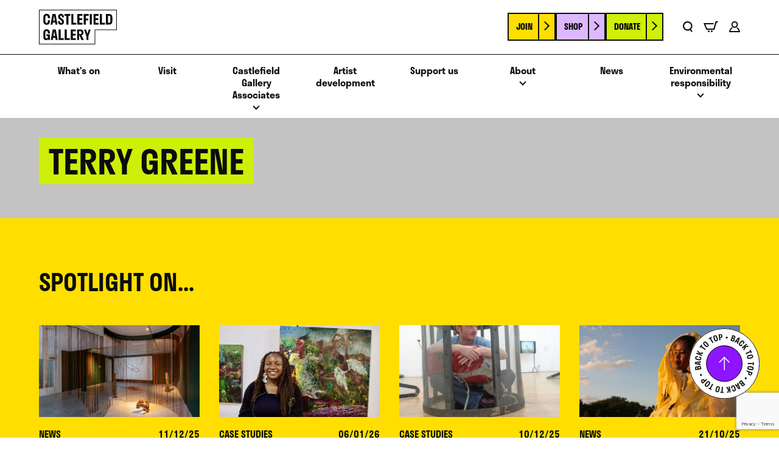

--- FILE ---
content_type: text/html; charset=UTF-8
request_url: https://www.castlefieldgallery.co.uk/tag/terry-greene/
body_size: 12990
content:
<!DOCTYPE html>
<html class="no-js" id="top" lang="en-GB">
<head>
    <meta charset="UTF-8">
    <title>Terry Greene Archives - Castlefield Gallery</title>
    <meta name="viewport" content="width=device-width, initial-scale=1">

    <script>document.documentElement.classList.remove('no-js');</script>
    <link rel="shortcut icon" href="https://www.castlefieldgallery.co.uk/wp-content/themes/castlefieldgallery/favicon.ico">

    <meta name='robots' content='index, follow, max-image-preview:large, max-snippet:-1, max-video-preview:-1' />
	<style>img:is([sizes="auto" i], [sizes^="auto," i]) { contain-intrinsic-size: 3000px 1500px }</style>
	
	<!-- This site is optimized with the Yoast SEO plugin v24.2 - https://yoast.com/wordpress/plugins/seo/ -->
	<link rel="canonical" href="https://www.castlefieldgallery.co.uk/tag/terry-greene/" />
	<meta property="og:locale" content="en_GB" />
	<meta property="og:type" content="article" />
	<meta property="og:title" content="Terry Greene Archives - Castlefield Gallery" />
	<meta property="og:url" content="https://www.castlefieldgallery.co.uk/tag/terry-greene/" />
	<meta property="og:site_name" content="Castlefield Gallery" />
	<meta property="og:image" content="https://www.castlefieldgallery.co.uk/wp-content/uploads/2024/01/JAL_6424-Small.jpg" />
	<meta property="og:image:width" content="1200" />
	<meta property="og:image:height" content="683" />
	<meta property="og:image:type" content="image/jpeg" />
	<meta name="twitter:card" content="summary_large_image" />
	<script type="application/ld+json" class="yoast-schema-graph">{"@context":"https://schema.org","@graph":[{"@type":"CollectionPage","@id":"https://www.castlefieldgallery.co.uk/tag/terry-greene/","url":"https://www.castlefieldgallery.co.uk/tag/terry-greene/","name":"Terry Greene Archives - Castlefield Gallery","isPartOf":{"@id":"https://castlefieldgallery.localhost/#website"},"primaryImageOfPage":{"@id":"https://www.castlefieldgallery.co.uk/tag/terry-greene/#primaryimage"},"image":{"@id":"https://www.castlefieldgallery.co.uk/tag/terry-greene/#primaryimage"},"thumbnailUrl":"https://www.castlefieldgallery.co.uk/wp-content/uploads/2014/06/Screen-Shot-2014-06-29-at-15.16.02.png","breadcrumb":{"@id":"https://www.castlefieldgallery.co.uk/tag/terry-greene/#breadcrumb"},"inLanguage":"en-GB"},{"@type":"ImageObject","inLanguage":"en-GB","@id":"https://www.castlefieldgallery.co.uk/tag/terry-greene/#primaryimage","url":"https://www.castlefieldgallery.co.uk/wp-content/uploads/2014/06/Screen-Shot-2014-06-29-at-15.16.02.png","contentUrl":"https://www.castlefieldgallery.co.uk/wp-content/uploads/2014/06/Screen-Shot-2014-06-29-at-15.16.02.png","width":1084,"height":580},{"@type":"BreadcrumbList","@id":"https://www.castlefieldgallery.co.uk/tag/terry-greene/#breadcrumb","itemListElement":[{"@type":"ListItem","position":1,"name":"Home","item":"https://www.castlefieldgallery.co.uk/"},{"@type":"ListItem","position":2,"name":"Terry Greene"}]},{"@type":"WebSite","@id":"https://castlefieldgallery.localhost/#website","url":"https://castlefieldgallery.localhost/","name":"Castlefield Gallery","description":"","potentialAction":[{"@type":"SearchAction","target":{"@type":"EntryPoint","urlTemplate":"https://castlefieldgallery.localhost/?s={search_term_string}"},"query-input":{"@type":"PropertyValueSpecification","valueRequired":true,"valueName":"search_term_string"}}],"inLanguage":"en-GB"}]}</script>
	<!-- / Yoast SEO plugin. -->


<link rel='dns-prefetch' href='//www.google.com' />
<link rel='dns-prefetch' href='//use.typekit.net' />
<style id='classic-theme-styles-inline-css' type='text/css'>
/*! This file is auto-generated */
.wp-block-button__link{color:#fff;background-color:#32373c;border-radius:9999px;box-shadow:none;text-decoration:none;padding:calc(.667em + 2px) calc(1.333em + 2px);font-size:1.125em}.wp-block-file__button{background:#32373c;color:#fff;text-decoration:none}
</style>
<style id='global-styles-inline-css' type='text/css'>
:root{--wp--preset--aspect-ratio--square: 1;--wp--preset--aspect-ratio--4-3: 4/3;--wp--preset--aspect-ratio--3-4: 3/4;--wp--preset--aspect-ratio--3-2: 3/2;--wp--preset--aspect-ratio--2-3: 2/3;--wp--preset--aspect-ratio--16-9: 16/9;--wp--preset--aspect-ratio--9-16: 9/16;--wp--preset--color--black: #000000;--wp--preset--color--cyan-bluish-gray: #abb8c3;--wp--preset--color--white: #ffffff;--wp--preset--color--pale-pink: #f78da7;--wp--preset--color--vivid-red: #cf2e2e;--wp--preset--color--luminous-vivid-orange: #ff6900;--wp--preset--color--luminous-vivid-amber: #fcb900;--wp--preset--color--light-green-cyan: #7bdcb5;--wp--preset--color--vivid-green-cyan: #00d084;--wp--preset--color--pale-cyan-blue: #8ed1fc;--wp--preset--color--vivid-cyan-blue: #0693e3;--wp--preset--color--vivid-purple: #9b51e0;--wp--preset--gradient--vivid-cyan-blue-to-vivid-purple: linear-gradient(135deg,rgba(6,147,227,1) 0%,rgb(155,81,224) 100%);--wp--preset--gradient--light-green-cyan-to-vivid-green-cyan: linear-gradient(135deg,rgb(122,220,180) 0%,rgb(0,208,130) 100%);--wp--preset--gradient--luminous-vivid-amber-to-luminous-vivid-orange: linear-gradient(135deg,rgba(252,185,0,1) 0%,rgba(255,105,0,1) 100%);--wp--preset--gradient--luminous-vivid-orange-to-vivid-red: linear-gradient(135deg,rgba(255,105,0,1) 0%,rgb(207,46,46) 100%);--wp--preset--gradient--very-light-gray-to-cyan-bluish-gray: linear-gradient(135deg,rgb(238,238,238) 0%,rgb(169,184,195) 100%);--wp--preset--gradient--cool-to-warm-spectrum: linear-gradient(135deg,rgb(74,234,220) 0%,rgb(151,120,209) 20%,rgb(207,42,186) 40%,rgb(238,44,130) 60%,rgb(251,105,98) 80%,rgb(254,248,76) 100%);--wp--preset--gradient--blush-light-purple: linear-gradient(135deg,rgb(255,206,236) 0%,rgb(152,150,240) 100%);--wp--preset--gradient--blush-bordeaux: linear-gradient(135deg,rgb(254,205,165) 0%,rgb(254,45,45) 50%,rgb(107,0,62) 100%);--wp--preset--gradient--luminous-dusk: linear-gradient(135deg,rgb(255,203,112) 0%,rgb(199,81,192) 50%,rgb(65,88,208) 100%);--wp--preset--gradient--pale-ocean: linear-gradient(135deg,rgb(255,245,203) 0%,rgb(182,227,212) 50%,rgb(51,167,181) 100%);--wp--preset--gradient--electric-grass: linear-gradient(135deg,rgb(202,248,128) 0%,rgb(113,206,126) 100%);--wp--preset--gradient--midnight: linear-gradient(135deg,rgb(2,3,129) 0%,rgb(40,116,252) 100%);--wp--preset--font-size--small: 13px;--wp--preset--font-size--medium: 20px;--wp--preset--font-size--large: 36px;--wp--preset--font-size--x-large: 42px;--wp--preset--font-family--inter: "Inter", sans-serif;--wp--preset--font-family--cardo: Cardo;--wp--preset--spacing--20: 0.44rem;--wp--preset--spacing--30: 0.67rem;--wp--preset--spacing--40: 1rem;--wp--preset--spacing--50: 1.5rem;--wp--preset--spacing--60: 2.25rem;--wp--preset--spacing--70: 3.38rem;--wp--preset--spacing--80: 5.06rem;--wp--preset--shadow--natural: 6px 6px 9px rgba(0, 0, 0, 0.2);--wp--preset--shadow--deep: 12px 12px 50px rgba(0, 0, 0, 0.4);--wp--preset--shadow--sharp: 6px 6px 0px rgba(0, 0, 0, 0.2);--wp--preset--shadow--outlined: 6px 6px 0px -3px rgba(255, 255, 255, 1), 6px 6px rgba(0, 0, 0, 1);--wp--preset--shadow--crisp: 6px 6px 0px rgba(0, 0, 0, 1);}:where(.is-layout-flex){gap: 0.5em;}:where(.is-layout-grid){gap: 0.5em;}body .is-layout-flex{display: flex;}.is-layout-flex{flex-wrap: wrap;align-items: center;}.is-layout-flex > :is(*, div){margin: 0;}body .is-layout-grid{display: grid;}.is-layout-grid > :is(*, div){margin: 0;}:where(.wp-block-columns.is-layout-flex){gap: 2em;}:where(.wp-block-columns.is-layout-grid){gap: 2em;}:where(.wp-block-post-template.is-layout-flex){gap: 1.25em;}:where(.wp-block-post-template.is-layout-grid){gap: 1.25em;}.has-black-color{color: var(--wp--preset--color--black) !important;}.has-cyan-bluish-gray-color{color: var(--wp--preset--color--cyan-bluish-gray) !important;}.has-white-color{color: var(--wp--preset--color--white) !important;}.has-pale-pink-color{color: var(--wp--preset--color--pale-pink) !important;}.has-vivid-red-color{color: var(--wp--preset--color--vivid-red) !important;}.has-luminous-vivid-orange-color{color: var(--wp--preset--color--luminous-vivid-orange) !important;}.has-luminous-vivid-amber-color{color: var(--wp--preset--color--luminous-vivid-amber) !important;}.has-light-green-cyan-color{color: var(--wp--preset--color--light-green-cyan) !important;}.has-vivid-green-cyan-color{color: var(--wp--preset--color--vivid-green-cyan) !important;}.has-pale-cyan-blue-color{color: var(--wp--preset--color--pale-cyan-blue) !important;}.has-vivid-cyan-blue-color{color: var(--wp--preset--color--vivid-cyan-blue) !important;}.has-vivid-purple-color{color: var(--wp--preset--color--vivid-purple) !important;}.has-black-background-color{background-color: var(--wp--preset--color--black) !important;}.has-cyan-bluish-gray-background-color{background-color: var(--wp--preset--color--cyan-bluish-gray) !important;}.has-white-background-color{background-color: var(--wp--preset--color--white) !important;}.has-pale-pink-background-color{background-color: var(--wp--preset--color--pale-pink) !important;}.has-vivid-red-background-color{background-color: var(--wp--preset--color--vivid-red) !important;}.has-luminous-vivid-orange-background-color{background-color: var(--wp--preset--color--luminous-vivid-orange) !important;}.has-luminous-vivid-amber-background-color{background-color: var(--wp--preset--color--luminous-vivid-amber) !important;}.has-light-green-cyan-background-color{background-color: var(--wp--preset--color--light-green-cyan) !important;}.has-vivid-green-cyan-background-color{background-color: var(--wp--preset--color--vivid-green-cyan) !important;}.has-pale-cyan-blue-background-color{background-color: var(--wp--preset--color--pale-cyan-blue) !important;}.has-vivid-cyan-blue-background-color{background-color: var(--wp--preset--color--vivid-cyan-blue) !important;}.has-vivid-purple-background-color{background-color: var(--wp--preset--color--vivid-purple) !important;}.has-black-border-color{border-color: var(--wp--preset--color--black) !important;}.has-cyan-bluish-gray-border-color{border-color: var(--wp--preset--color--cyan-bluish-gray) !important;}.has-white-border-color{border-color: var(--wp--preset--color--white) !important;}.has-pale-pink-border-color{border-color: var(--wp--preset--color--pale-pink) !important;}.has-vivid-red-border-color{border-color: var(--wp--preset--color--vivid-red) !important;}.has-luminous-vivid-orange-border-color{border-color: var(--wp--preset--color--luminous-vivid-orange) !important;}.has-luminous-vivid-amber-border-color{border-color: var(--wp--preset--color--luminous-vivid-amber) !important;}.has-light-green-cyan-border-color{border-color: var(--wp--preset--color--light-green-cyan) !important;}.has-vivid-green-cyan-border-color{border-color: var(--wp--preset--color--vivid-green-cyan) !important;}.has-pale-cyan-blue-border-color{border-color: var(--wp--preset--color--pale-cyan-blue) !important;}.has-vivid-cyan-blue-border-color{border-color: var(--wp--preset--color--vivid-cyan-blue) !important;}.has-vivid-purple-border-color{border-color: var(--wp--preset--color--vivid-purple) !important;}.has-vivid-cyan-blue-to-vivid-purple-gradient-background{background: var(--wp--preset--gradient--vivid-cyan-blue-to-vivid-purple) !important;}.has-light-green-cyan-to-vivid-green-cyan-gradient-background{background: var(--wp--preset--gradient--light-green-cyan-to-vivid-green-cyan) !important;}.has-luminous-vivid-amber-to-luminous-vivid-orange-gradient-background{background: var(--wp--preset--gradient--luminous-vivid-amber-to-luminous-vivid-orange) !important;}.has-luminous-vivid-orange-to-vivid-red-gradient-background{background: var(--wp--preset--gradient--luminous-vivid-orange-to-vivid-red) !important;}.has-very-light-gray-to-cyan-bluish-gray-gradient-background{background: var(--wp--preset--gradient--very-light-gray-to-cyan-bluish-gray) !important;}.has-cool-to-warm-spectrum-gradient-background{background: var(--wp--preset--gradient--cool-to-warm-spectrum) !important;}.has-blush-light-purple-gradient-background{background: var(--wp--preset--gradient--blush-light-purple) !important;}.has-blush-bordeaux-gradient-background{background: var(--wp--preset--gradient--blush-bordeaux) !important;}.has-luminous-dusk-gradient-background{background: var(--wp--preset--gradient--luminous-dusk) !important;}.has-pale-ocean-gradient-background{background: var(--wp--preset--gradient--pale-ocean) !important;}.has-electric-grass-gradient-background{background: var(--wp--preset--gradient--electric-grass) !important;}.has-midnight-gradient-background{background: var(--wp--preset--gradient--midnight) !important;}.has-small-font-size{font-size: var(--wp--preset--font-size--small) !important;}.has-medium-font-size{font-size: var(--wp--preset--font-size--medium) !important;}.has-large-font-size{font-size: var(--wp--preset--font-size--large) !important;}.has-x-large-font-size{font-size: var(--wp--preset--font-size--x-large) !important;}
:where(.wp-block-post-template.is-layout-flex){gap: 1.25em;}:where(.wp-block-post-template.is-layout-grid){gap: 1.25em;}
:where(.wp-block-columns.is-layout-flex){gap: 2em;}:where(.wp-block-columns.is-layout-grid){gap: 2em;}
:root :where(.wp-block-pullquote){font-size: 1.5em;line-height: 1.6;}
</style>
<link rel='stylesheet' id='gdpr-css' href='https://www.castlefieldgallery.co.uk/wp-content/plugins/gdpr/dist/css/public.css?ver=2.1.2' type='text/css' media='all' />
<link rel='stylesheet' id='pmpro_frontend_base-css' href='https://www.castlefieldgallery.co.uk/wp-content/plugins/paid-memberships-pro/css/frontend/base.css?ver=3.3.2' type='text/css' media='all' />
<link rel='stylesheet' id='pmpro_frontend_variation_1-css' href='https://www.castlefieldgallery.co.uk/wp-content/plugins/paid-memberships-pro/css/frontend/variation_1.css?ver=3.3.2' type='text/css' media='all' />
<link rel='stylesheet' id='pmpro-advanced-levels-styles-css' href='https://www.castlefieldgallery.co.uk/wp-content/plugins/pmpro-advanced-levels-shortcode/css/pmpro-advanced-levels.css?ver=6.7.1' type='text/css' media='all' />
<link rel='stylesheet' id='pmpro-member-directory-styles-css' href='https://www.castlefieldgallery.co.uk/wp-content/plugins/pmpro-member-directory/css/pmpro-member-directory.css?ver=6.7.1' type='text/css' media='all' />
<style id='pmpro-member-directory-styles-inline-css' type='text/css'>
#wpadminbar #wp-admin-bar-pmpromd-edit-profile .ab-item:before { content: "\f110"; top: 3px; }
</style>
<link rel='stylesheet' id='woocommerce-layout-css' href='https://www.castlefieldgallery.co.uk/wp-content/plugins/woocommerce/assets/css/woocommerce-layout.css?ver=9.5.2' type='text/css' media='all' />
<link rel='stylesheet' id='woocommerce-smallscreen-css' href='https://www.castlefieldgallery.co.uk/wp-content/plugins/woocommerce/assets/css/woocommerce-smallscreen.css?ver=9.5.2' type='text/css' media='only screen and (max-width: 768px)' />
<link rel='stylesheet' id='woocommerce-general-css' href='https://www.castlefieldgallery.co.uk/wp-content/plugins/woocommerce/assets/css/woocommerce.css?ver=9.5.2' type='text/css' media='all' />
<style id='woocommerce-inline-inline-css' type='text/css'>
.woocommerce form .form-row .required { visibility: visible; }
</style>
<link rel='stylesheet' id='main-css' href='https://www.castlefieldgallery.co.uk/wp-content/themes/castlefieldgallery/styles/dist/main.min.css?ver=86b1253babf997d519c86f6d9f0a9d42c01fc98a' type='text/css' media='all' />
<link rel='stylesheet' id='font-stratos-css' href='https://use.typekit.net/qxs3gvp.css?ver=86b1253babf997d519c86f6d9f0a9d42c01fc98a' type='text/css' media='all' />
<script type="text/javascript" src="https://www.castlefieldgallery.co.uk/wordpress/wp-includes/js/jquery/jquery.min.js?ver=3.7.1" id="jquery-core-js"></script>
<script type="text/javascript" src="https://www.castlefieldgallery.co.uk/wordpress/wp-includes/js/jquery/jquery-migrate.min.js?ver=3.4.1" id="jquery-migrate-js"></script>
<script type="text/javascript" id="gdpr-js-extra">
/* <![CDATA[ */
var GDPR = {"ajaxurl":"https:\/\/www.castlefieldgallery.co.uk\/wordpress\/wp-admin\/admin-ajax.php","logouturl":"","i18n":{"aborting":"Aborting","logging_out":"You are being logged out.","continue":"Continue","cancel":"Cancel","ok":"OK","close_account":"Close your account?","close_account_warning":"Your account will be closed and all data will be permanently deleted and cannot be recovered. Are you sure?","are_you_sure":"Are you sure?","policy_disagree":"By disagreeing you will no longer have access to our site and will be logged out."},"is_user_logged_in":"","refresh":"1"};
/* ]]> */
</script>
<script type="text/javascript" defer='defer' src="https://www.castlefieldgallery.co.uk/wp-content/plugins/gdpr/dist/js/public.js?ver=2.1.2" id="gdpr-js"></script>
<script type="text/javascript" src="https://www.castlefieldgallery.co.uk/wp-content/plugins/woocommerce/assets/js/jquery-blockui/jquery.blockUI.min.js?ver=2.7.0-wc.9.5.2" id="jquery-blockui-js" defer="defer" data-wp-strategy="defer"></script>
<script type="text/javascript" id="wc-add-to-cart-js-extra">
/* <![CDATA[ */
var wc_add_to_cart_params = {"ajax_url":"\/wordpress\/wp-admin\/admin-ajax.php","wc_ajax_url":"\/?wc-ajax=%%endpoint%%","i18n_view_cart":"View cart","cart_url":"https:\/\/www.castlefieldgallery.co.uk\/cart\/","is_cart":"","cart_redirect_after_add":"no"};
/* ]]> */
</script>
<script type="text/javascript" src="https://www.castlefieldgallery.co.uk/wp-content/plugins/woocommerce/assets/js/frontend/add-to-cart.min.js?ver=9.5.2" id="wc-add-to-cart-js" defer="defer" data-wp-strategy="defer"></script>
<script type="text/javascript" src="https://www.castlefieldgallery.co.uk/wp-content/plugins/woocommerce/assets/js/js-cookie/js.cookie.min.js?ver=2.1.4-wc.9.5.2" id="js-cookie-js" defer="defer" data-wp-strategy="defer"></script>
<script type="text/javascript" id="woocommerce-js-extra">
/* <![CDATA[ */
var woocommerce_params = {"ajax_url":"\/wordpress\/wp-admin\/admin-ajax.php","wc_ajax_url":"\/?wc-ajax=%%endpoint%%"};
/* ]]> */
</script>
<script type="text/javascript" src="https://www.castlefieldgallery.co.uk/wp-content/plugins/woocommerce/assets/js/frontend/woocommerce.min.js?ver=9.5.2" id="woocommerce-js" defer="defer" data-wp-strategy="defer"></script>
<link rel="https://api.w.org/" href="https://www.castlefieldgallery.co.uk/wp-json/" /><link rel="alternate" title="JSON" type="application/json" href="https://www.castlefieldgallery.co.uk/wp-json/wp/v2/tags/285" /><style id="pmpro_colors">:root {
	--pmpro--color--base: #ffffff;
	--pmpro--color--contrast: #222222;
	--pmpro--color--accent: #0c3d54;
	--pmpro--color--accent--variation: hsl( 199,75%,28.5% );
	--pmpro--color--border--variation: hsl( 0,0%,91% );
}</style>	<noscript><style>.woocommerce-product-gallery{ opacity: 1 !important; }</style></noscript>
	<style class='wp-fonts-local' type='text/css'>
@font-face{font-family:Inter;font-style:normal;font-weight:300 900;font-display:fallback;src:url('https://www.castlefieldgallery.co.uk/wp-content/plugins/woocommerce/assets/fonts/Inter-VariableFont_slnt,wght.woff2') format('woff2');font-stretch:normal;}
@font-face{font-family:Cardo;font-style:normal;font-weight:400;font-display:fallback;src:url('https://www.castlefieldgallery.co.uk/wp-content/plugins/woocommerce/assets/fonts/cardo_normal_400.woff2') format('woff2');}
</style>
<link rel="icon" href="https://www.castlefieldgallery.co.uk/wp-content/uploads/2023/11/cropped-faviconcg2-1-100x100.png" sizes="32x32" />
<link rel="icon" href="https://www.castlefieldgallery.co.uk/wp-content/uploads/2023/11/cropped-faviconcg2-1-300x300.png" sizes="192x192" />
<link rel="apple-touch-icon" href="https://www.castlefieldgallery.co.uk/wp-content/uploads/2023/11/cropped-faviconcg2-1-300x300.png" />
<meta name="msapplication-TileImage" content="https://www.castlefieldgallery.co.uk/wp-content/uploads/2023/11/cropped-faviconcg2-1-300x300.png" />

<script>
  window.markerConfig = {
    project: '65d731feb2dc64ab16622c56',
    source: 'snippet'
  };
!function(e,r,a){if(!e.__Marker){e.__Marker={};var t=[],n={__cs:t};["show","hide","isVisible","capture","cancelCapture","unload","reload","isExtensionInstalled","setReporter","setCustomData","on","off"].forEach(function(e){n[e]=function(){var r=Array.prototype.slice.call(arguments);r.unshift(e),t.push(r)}}),e.Marker=n;var s=r.createElement("script");s.async=1,s.src="https://edge.marker.io/latest/shim.js";var i=r.getElementsByTagName("script")[0];i.parentNode.insertBefore(s,i)}}(window,document);
</script>

</head>

<body class="pmpro-variation_1 archive tag tag-terry-greene tag-285 theme-castlefieldgallery woocommerce-no-js">

    <a href="#site-content" class="screen-reader-text skip-link c-button">
        Skip to Content
    </a>

    
    <div class="o-page-wrapper">

        <header class="c-header">

            <div class="c-header-top o-wrapper-parent">
                <div class="c-header-top__wrap o-wrapper">

                    <div class="c-header-logo">
                        <a href="https://www.castlefieldgallery.co.uk/">
                            <span class="screen-reader-text">Click to go back home</span>
                            <svg xmlns="http://www.w3.org/2000/svg" xmlns:xlink="http://www.w3.org/1999/xlink" width="186" height="82.393" viewBox="0 0 186 82.393">
  <defs>
    <clipPath id="clip-path">
      <rect width="186" height="82.393" fill="var(--colour-black)"/>
    </clipPath>
  </defs>
  <g transform="translate(-70 -400)">
    <path d="M1.48,1.48H184.52V46.834H132.963V80.912H1.48ZM0,0V82.393H134.443V48.315H186V0Z" transform="translate(70 400)" fill="var(--colour-black)"/>
    <g transform="translate(70 400)" clip-path="url(#clip-path)">
      <path d="M32.549,31.137v1.906c0,5.819-2.976,8.728-7.858,8.728s-7.858-2.909-7.858-8.728V24.516c0-5.819,2.976-8.695,7.858-8.695s7.858,2.876,7.858,8.695v1.6H27.7V24.449c0-3.277-1.137-4.348-3.01-4.348-1.839,0-3.01,1.07-3.01,4.348v8.694c0,3.277,1.136,4.348,3.01,4.348s3.01-1.07,3.01-4.348V31.137Z" transform="translate(-6.419 -6.034)" fill="var(--colour-black)"/>
      <path d="M49.307,16.525h7.424L61.312,41.6H56.53l-.836-5.116h-5.35L49.508,41.6H44.759Zm5.685,15.784L53.019,20.2,51.045,32.309Z" transform="translate(-17.07 -6.302)" fill="var(--colour-black)"/>
      <path d="M80.735,15.821c3.779,0,6.822,2.174,6.822,6.688v1.772H82.908V22.609c0-1.839-.836-2.675-2.173-2.675a2,2,0,0,0-2.107,2.207c0,1.672,1,2.541,2.541,3.678l2.876,2.106c2.14,1.605,3.846,3.612,3.846,6.856,0,4.648-3.21,6.99-7.123,6.99s-7.089-2.409-7.089-6.723V32.976h4.682v1.839c0,1.772.97,2.843,2.408,2.843a2.188,2.188,0,0,0,2.408-2.307c0-1.806-1.07-2.809-2.675-4.013L77.759,29.3c-2.207-1.605-3.812-3.578-3.812-6.922,0-4.682,3.042-6.554,6.788-6.554" transform="translate(-28.099 -6.034)" fill="var(--colour-black)"/>
      <path d="M98.653,16.524H112.5v4.247h-4.481V41.6h-4.848V20.771H98.653Z" transform="translate(-37.624 -6.302)" fill="var(--colour-black)"/>
      <path d="M136.989,41.6H124.817V16.524h4.849v20.8h7.323Z" transform="translate(-47.602 -6.302)" fill="var(--colour-black)"/>
      <path d="M148.277,16.524h12.005v4.247h-7.189v5.852h6.52V30.9h-6.52v6.421h7.189V41.6H148.277Z" transform="translate(-56.549 -6.302)" fill="var(--colour-black)"/>
      <path d="M172.818,16.524h11.838v4.247h-7.022v6.521h6.119v4.28h-6.119V41.6h-4.816Z" transform="translate(-65.909 -6.302)" fill="var(--colour-black)"/>
      <rect id="Rectangle_396" data-name="Rectangle 396" width="4.849" height="25.08" transform="translate(121.423 10.222)" fill="var(--colour-black)"/>
      <path d="M210.6,16.524h12.005v4.247h-7.19v5.852h6.521V30.9H215.42v6.421h7.19V41.6H210.6Z" transform="translate(-80.319 -6.302)" fill="var(--colour-black)"/>
      <path d="M247.319,41.6H235.147V16.524H240v20.8h7.323Z" transform="translate(-89.679 -6.302)" fill="var(--colour-black)"/>
      <path d="M273.989,24.951v8.193c0,5.651-2.976,8.46-7.858,8.46h-7.524V16.524h7.524c4.882,0,7.858,2.809,7.858,8.427m-4.849,8.293v-8.36c0-3.076-1.137-4.113-3.01-4.113h-2.675V37.324h2.675c1.873,0,3.01-1,3.01-4.08" transform="translate(-98.626 -6.302)" fill="var(--colour-black)"/>
      <path d="M32.549,87.262v13.376H28.669V98.029a5.209,5.209,0,0,1-4.982,3.043c-4.247,0-6.855-2.909-6.855-8.728V83.817c0-5.819,2.976-8.694,7.858-8.694S32.549,78,32.549,83.817v1.137H27.7v-1.2c0-3.277-1.137-4.347-3.01-4.347-1.839,0-3.01,1.07-3.01,4.347v8.695c0,3.277,1.136,4.347,3.01,4.347,1.839,0,3.01-1.1,3.01-4.113V91.341H24.289v-4.08Z" transform="translate(-6.419 -28.65)" fill="var(--colour-black)"/>
      <path d="M50.192,75.826h7.424l4.582,25.08H57.415l-.836-5.116h-5.35l-.836,5.116H45.644ZM55.877,91.61,53.9,79.5,51.93,91.61Z" transform="translate(-17.408 -28.918)" fill="var(--colour-black)"/>
      <path d="M88.2,100.906H76.025V75.825h4.849v20.8H88.2Z" transform="translate(-28.994 -28.918)" fill="var(--colour-black)"/>
      <path d="M111.657,100.906H99.485V75.825h4.849v20.8h7.323Z" transform="translate(-37.941 -28.918)" fill="var(--colour-black)"/>
      <path d="M122.945,75.826H134.95v4.247h-7.189v5.852h6.52v4.28h-6.52v6.42h7.189v4.281H122.945Z" transform="translate(-46.888 -28.918)" fill="var(--colour-black)"/>
      <path d="M147.486,75.826h7.959c4.213,0,7.223,2.274,7.223,6.521v.97a6,6,0,0,1-4.849,6.22l5.551,11.37h-5.518L152.3,88.567v12.34h-4.816Zm4.816,4.18v6.721h2.608c1.806,0,2.943-.97,2.943-3.31v-.435c0-2.174-1.137-2.976-2.943-2.976Z" transform="translate(-56.248 -28.918)" fill="var(--colour-black)"/>
      <path d="M184.442,100.906h-4.849V91.777l-5.618-15.951h4.715L182,86.192l3.31-10.366h4.715l-5.584,15.951Z" transform="translate(-66.35 -28.918)" fill="var(--colour-black)"/>
    </g>
  </g>
</svg>
                        </a>
                    </div>
                    <div class="c-header-actions">

            <div class="c-header-buttons c-buttons">
                            <a href="/membership-account/membership-levels/" class="c-button c-button--delta">Join</a>
                            <a href="/shop/" class="c-button c-button--bravo-light">Shop</a>
                            <a href="/donate/" class="c-button c-button--alpha">Donate</a>
                        </div>
    
    <div class="c-header-icons">
        <a href="#" class="c-icon c-icon--search js-search-icon">
            <svg xmlns="http://www.w3.org/2000/svg" xml:space="preserve" width="15.8" height="18.3"><path fill="#0a0d0d" d="m15.7 16.9-2.6-3.4.1-.1c1.5-1.5 2.3-3.5 2.2-5.5C15.4 3.6 12 .1 7.7 0 3.4 0 0 3.6 0 7.9c0 4.3 3.4 7.8 7.8 7.9 1.3 0 2.6-.4 3.8-1l2.6 3.4 1.5-1.3zm-2.4-9.1c.1 3.1-2.4 5.7-5.6 5.8-3-.1-5.5-2.6-5.5-5.6 0-1.5.5-3 1.6-4 1.1-1.1 2.5-1.7 4-1.7 3 0 5.5 2.4 5.5 5.5z"/></svg>
            <span class="screen-reader-text">Search</span>
        </a>
                        <a href="https://www.castlefieldgallery.co.uk/cart/" class="c-icon c-icon--cart">
                    <svg xmlns="http://www.w3.org/2000/svg" xml:space="preserve" width="24" height="18"><path fill="#0a0d0d" d="m24 0-.7 2h-1.9l-3.5 12H4.6L0 3h16.8l-.6 2H3l2.9 7h10.4l3.4-12H24zM8.5 15c-.8 0-1.5.7-1.5 1.5S7.7 18 8.5 18s1.5-.7 1.5-1.5S9.3 15 8.5 15zm5 0c-.8 0-1.5.7-1.5 1.5s.7 1.5 1.5 1.5 1.5-.7 1.5-1.5-.7-1.5-1.5-1.5"/></svg>
                    <span class="screen-reader-text">Basket</span>
                </a>
                                    <a href="https://www.castlefieldgallery.co.uk/membership-account/" class="c-icon c-icon--account">
                        <svg xmlns="http://www.w3.org/2000/svg" xml:space="preserve" id="Layer_1" width="18.3" height="18.3" x="0" y="0" version="1.1"><style>.st0{fill:#0a0d0d}</style><path d="M18.3 18.1c-.2-3.2-1.8-6.1-4.3-8.1l-.2-.1-.1.1c-.4.4-.8.7-1.2.9l-.3.2.3.2c1.7 1.2 3 3 3.5 5H2.3c.5-2 1.8-3.8 3.5-5l.3-.2-.3-.2c-.4-.2-.8-.6-1.2-.9l-.2-.2-.1.2C1.8 12 .2 14.9 0 18.1v.3h18.4l-.1-.3z" class="st0"/><path d="M9.2 10.9c3 0 5.4-2.4 5.5-5.4 0-3-2.4-5.5-5.4-5.5-3 0-5.4 2.4-5.4 5.5s2.3 5.4 5.3 5.4zm2.4-3c-.7.7-1.5 1-2.4 1-1.9 0-3.5-1.6-3.5-3.5S7.3 2 9.2 2c.9 0 1.8.4 2.5 1s1 1.5 1 2.5c-.1.9-.4 1.8-1.1 2.4zM9.2.3z" class="st0"/></svg>
                        <span class="screen-reader-text">Account</span>
                    </a>
                    </div>

</div>

<div class="c-nav-toggle">
    <button type="button" class="c-nav-toggle__button js-nav-toggle">
        <span class="c-nav-toggle__burger">Menu</span>
    </button>
</div>

                </div>
            </div>

            <div class="c-header-bottom o-wrapper-parent">
                <div class="c-header-bottom__wrap o-wrapper">

                    <div class="c-header-menu">
                        <nav class="c-navigation" role="navigation" aria-label="Header Menu"><ul class="c-navigation__list"><li id="menu-item-58" class="c-navigation__item  c-navigation__item--id-58"><a class="c-navigation__link" id="menu-link-58" href="https://www.castlefieldgallery.co.uk/events/">What&#8217;s on</a></li>
<li id="menu-item-52" class="c-navigation__item  c-navigation__item--id-52"><a class="c-navigation__link" id="menu-link-52" href="https://www.castlefieldgallery.co.uk/visit/">Visit</a></li>
<li id="menu-item-1384" class="c-navigation__item  has-children c-navigation__item--parent  c-navigation__item--id-1384"><a class="c-navigation__link" id="menu-link-1384" href="https://www.castlefieldgallery.co.uk/castlefield-gallery-associates/">Castlefield Gallery Associates</a>
	<button type="button" class="c-navigation__sub-trigger c-navigation__sub-trigger--depth-0" aria-label="Click to toggle the sub menu." data-open="Open menu" data-close="Close menu">Open menu</button>
	<ul class="c-navigation__sub-list c-navigation__sub-list--level-1">
    <li id="menu-item-1387" class="c-navigation__sub-item c-navigation__sub-item--depth-1  c-navigation__sub-item--id-1387"><a class="c-navigation__sub-link c-navigation__sub-link--1" id="menu-link-1387" href="https://www.castlefieldgallery.co.uk/castlefield-gallery-associates/">About Castlefield Gallery Associates</a></li>
    <li id="menu-item-1386" class="c-navigation__sub-item c-navigation__sub-item--depth-1  c-navigation__sub-item--id-1386"><a class="c-navigation__sub-link c-navigation__sub-link--1" id="menu-link-1386" href="https://www.castlefieldgallery.co.uk/membership-account/membership-levels/">Join Us</a></li>
    <li id="menu-item-23664" class="c-navigation__sub-item c-navigation__sub-item--depth-1  c-navigation__sub-item--id-23664"><a class="c-navigation__sub-link c-navigation__sub-link--1" id="menu-link-23664" href="https://www.castlefieldgallery.co.uk/membership-account/directory/">Our Members</a></li>
    <li id="menu-item-23663" class="c-navigation__sub-item c-navigation__sub-item--depth-1  c-navigation__sub-item--id-23663"><a class="c-navigation__sub-link c-navigation__sub-link--1" id="menu-link-23663" href="https://www.castlefieldgallery.co.uk/login/">Log In</a></li>
</ul>
</li>
<li id="menu-item-56" class="c-navigation__item  c-navigation__item--id-56"><a class="c-navigation__link" id="menu-link-56" href="https://www.castlefieldgallery.co.uk/artist-development/">Artist development</a></li>
<li id="menu-item-53" class="c-navigation__item  c-navigation__item--id-53"><a class="c-navigation__link" id="menu-link-53" href="https://www.castlefieldgallery.co.uk/support-us/">Support us</a></li>
<li id="menu-item-47" class="c-navigation__item  has-children c-navigation__item--parent  c-navigation__item--id-47"><a class="c-navigation__link" id="menu-link-47" href="https://www.castlefieldgallery.co.uk/about/">About</a>
	<button type="button" class="c-navigation__sub-trigger c-navigation__sub-trigger--depth-0" aria-label="Click to toggle the sub menu." data-open="Open menu" data-close="Close menu">Open menu</button>
	<ul class="c-navigation__sub-list c-navigation__sub-list--level-1">
    <li id="menu-item-1164" class="c-navigation__sub-item c-navigation__sub-item--depth-1  c-navigation__sub-item--id-1164"><a class="c-navigation__sub-link c-navigation__sub-link--1" id="menu-link-1164" href="https://www.castlefieldgallery.co.uk/about/about-castlefield-gallery/">About Castlefield Gallery</a></li>
    <li id="menu-item-1388" class="c-navigation__sub-item c-navigation__sub-item--depth-1  c-navigation__sub-item--id-1388"><a class="c-navigation__sub-link c-navigation__sub-link--1" id="menu-link-1388" href="https://www.castlefieldgallery.co.uk/staff-trustees/">Staff &#038; Board of Trustees</a></li>
    <li id="menu-item-1101" class="c-navigation__sub-item c-navigation__sub-item--depth-1  c-navigation__sub-item--id-1101"><a class="c-navigation__sub-link c-navigation__sub-link--1" id="menu-link-1101" href="https://www.castlefieldgallery.co.uk/about/hire-us/">Hire the gallery</a></li>
    <li id="menu-item-62" class="c-navigation__sub-item c-navigation__sub-item--depth-1  c-navigation__sub-item--id-62"><a class="c-navigation__sub-link c-navigation__sub-link--1" id="menu-link-62" href="https://www.castlefieldgallery.co.uk/work-with-us/">Work with us</a></li>
    <li id="menu-item-48" class="c-navigation__sub-item c-navigation__sub-item--depth-1  c-navigation__sub-item--id-48"><a class="c-navigation__sub-link c-navigation__sub-link--1" id="menu-link-48" href="https://www.castlefieldgallery.co.uk/contact-us/">Contact us</a></li>
    <li id="menu-item-24371" class="c-navigation__sub-item c-navigation__sub-item--depth-1  c-navigation__sub-item--id-24371"><a class="c-navigation__sub-link c-navigation__sub-link--1" id="menu-link-24371" href="https://www.castlefieldgallery.co.uk/castlefield-gallery-garden/">Castlefield Gallery Garden</a></li>
</ul>
</li>
<li id="menu-item-60" class="c-navigation__item  c-navigation__item--id-60"><a class="c-navigation__link" id="menu-link-60" href="https://www.castlefieldgallery.co.uk/news/">News</a></li>
<li id="menu-item-51" class="c-navigation__item  has-children c-navigation__item--parent  c-navigation__item--id-51"><a class="c-navigation__link" id="menu-link-51" href="https://www.castlefieldgallery.co.uk/sustainability/">Environmental responsibility</a>
	<button type="button" class="c-navigation__sub-trigger c-navigation__sub-trigger--depth-0" aria-label="Click to toggle the sub menu." data-open="Open menu" data-close="Close menu">Open menu</button>
	<ul class="c-navigation__sub-list c-navigation__sub-list--level-1">
    <li id="menu-item-25352" class="c-navigation__sub-item c-navigation__sub-item--depth-1  c-navigation__sub-item--id-25352"><a class="c-navigation__sub-link c-navigation__sub-link--1" id="menu-link-25352" href="https://www.castlefieldgallery.co.uk/sustainability/">About Environmental Responsibility</a></li>
    <li id="menu-item-25319" class="c-navigation__sub-item c-navigation__sub-item--depth-1  c-navigation__sub-item--id-25319"><a class="c-navigation__sub-link c-navigation__sub-link--1" id="menu-link-25319" href="https://www.castlefieldgallery.co.uk/sustainability/remember-nature-2025/">Remember Nature 2025</a></li>
</ul>
</li>
</ul></nav>                    </div>

                </div>
            </div>

            <div class="c-header-search js-search-form o-wrapper-parent">
    <div class="c-header-search__wrap o-wrapper">
        <form role="search" method="get" class="c-header-search-form search-form" action="https://www.castlefieldgallery.co.uk/"><label><span class="screen-reader-text">Search for:</span><input type="search" class="search-field" placeholder="Search …" value="" name="s"></label><button id="searchsubmit">Search"</button></form>        <button class="c-header-search__close js-search-close">
            <span class="c-header-search__cross">Close</span>
        </button>
    </div>
</div>

        </header>

        <main id="site-content">

<div class="c-hero">

    
    <div class="c-hero__wrap o-wrapper-parent">
        <div class="o-wrapper">

                            <h1 class="c-hero__title o-fadein o-fadein--1">
                    Terry Greene                </h1>
            
            
            
        </div>
    </div>

</div>
        <div class="c-module o-wrapper-parent o-background o-background--delta">
            <div class="o-wrapper">

                <h2 class="c-module-title o-h3">Spotlight on...</h2>

                <div class="c-grid c-grid--four-columns">
                    
    <a href="https://www.castlefieldgallery.co.uk/open-call-castlefield-gallery-x-pipeline-solo-exhibition/" class="c-grid-item c-grid-item__link o-fadein o-fadein--1">

        <div class="c-grid-item__image o-background--grey-light">
            <img width="400" height="230" class="attachment-image-sm size-image-sm lazyload wp-post-image" alt="" decoding="async" fetchpriority="high" data-src="https://www.castlefieldgallery.co.uk/wp-content/uploads/2025/12/Jocelyn-McGregor-Mantle-2022.-Installation-view-2.-Image-©-Jules-Lister-1-400x230.jpg" src="[data-uri]" />        </div>

        <div class="c-grid-item-details">

            <div class="c-grid-item-details__tags">
                <span class="c-grid-item-details__tag">News</span>
                <span class="c-grid-item-details__tag">11/12/25</span>
            </div>

            <h3 class="c-grid-item-details__title o-h6">Open Call: Castlefield Gallery x Pipeline &#8211; Solo Exhibition</h3>

        </div>

    </a>

    <a href="https://www.castlefieldgallery.co.uk/castlefield-gallery-associates-spotlight-chidimma-urunwa/" class="c-grid-item c-grid-item__link o-fadein o-fadein--1 o-fadein--delay-1">

        <div class="c-grid-item__image o-background--grey-light">
            <img width="400" height="230" class="attachment-image-sm size-image-sm lazyload wp-post-image" alt="" decoding="async" data-src="https://www.castlefieldgallery.co.uk/wp-content/uploads/2026/01/IMG_2578-1-400x230.jpg" src="[data-uri]" />        </div>

        <div class="c-grid-item-details">

            <div class="c-grid-item-details__tags">
                <span class="c-grid-item-details__tag">Case Studies</span>
                <span class="c-grid-item-details__tag">06/01/26</span>
            </div>

            <h3 class="c-grid-item-details__title o-h6">Castlefield Gallery Associates Spotlight: Chidimma Urunwa</h3>

        </div>

    </a>

    <a href="https://www.castlefieldgallery.co.uk/volunteer-spotlight-caleb-white/" class="c-grid-item c-grid-item__link o-fadein o-fadein--1 o-fadein--delay-2">

        <div class="c-grid-item__image o-background--grey-light">
            <img width="400" height="230" class="attachment-image-sm size-image-sm lazyload wp-post-image" alt="" decoding="async" data-src="https://www.castlefieldgallery.co.uk/wp-content/uploads/2025/12/caleb-400x230.jpg" src="[data-uri]" />        </div>

        <div class="c-grid-item-details">

            <div class="c-grid-item-details__tags">
                <span class="c-grid-item-details__tag">Case Studies</span>
                <span class="c-grid-item-details__tag">10/12/25</span>
            </div>

            <h3 class="c-grid-item-details__title o-h6">Volunteer Spotlight : Caleb White</h3>

        </div>

    </a>

    <a href="https://www.castlefieldgallery.co.uk/new-castlefield-gallery-associates-exhibition-announced/" class="c-grid-item c-grid-item__link o-fadein o-fadein--1 o-fadein--delay-3">

        <div class="c-grid-item__image o-background--grey-light">
            <img width="400" height="230" class="attachment-image-sm size-image-sm lazyload wp-post-image" alt="" decoding="async" data-src="https://www.castlefieldgallery.co.uk/wp-content/uploads/2025/10/MAINDeeqa-Ismail-Aqal-Hijab-2025.-Image-courtesy-of-the-artist-1-e1765191471166-400x230.jpg" src="[data-uri]" />        </div>

        <div class="c-grid-item-details">

            <div class="c-grid-item-details__tags">
                <span class="c-grid-item-details__tag">News</span>
                <span class="c-grid-item-details__tag">21/10/25</span>
            </div>

            <h3 class="c-grid-item-details__title o-h6">New Castlefield Gallery Associates exhibition announced</h3>

        </div>

    </a>
                </div>

            </div>
        </div>
                <div class="c-filter o-wrapper-parent">
            <div class="c-filter__wrap o-wrapper">

                <h2 class="o-h5 c-filter__title">Filter</h2>
                <a href="https://www.castlefieldgallery.co.uk/news/" class="c-filter__item c-filter__link">Show all</a>

                <ul class="c-filter__list">
                                                <li class="c-filter__item">
                                <a href="https://www.castlefieldgallery.co.uk/category/case-studies/" class="c-filter__link">
                                    Case Studies                                </a>
                            </li>
                                                        <li class="c-filter__item">
                                <a href="https://www.castlefieldgallery.co.uk/category/latest-news/" class="c-filter__link">
                                    News                                </a>
                            </li>
                                                        <li class="c-filter__item">
                                <a href="https://www.castlefieldgallery.co.uk/category/uncategorized/" class="c-filter__link">
                                    Uncategorized                                </a>
                            </li>
                                            </ul>

            </div>
        </div>
    
        <div class="o-wrapper-parent">
            <div class="o-wrapper">

                <div class="c-grid c-grid--four-columns">
                    
    <a href="https://www.castlefieldgallery.co.uk/castlefield-gallery-speaks-to-cg-associate-lisa-denyer/" class="c-grid-item c-grid-item__link o-fadein o-fadein--1 o-fadein--delay-4">

        <div class="c-grid-item__image o-background--grey-light">
            <img width="400" height="230" class="attachment-image-sm size-image-sm lazyload wp-post-image" alt="" decoding="async" loading="lazy" data-src="https://www.castlefieldgallery.co.uk/wp-content/uploads/2014/06/Screen-Shot-2014-06-29-at-15.16.02-400x230.png" src="[data-uri]" />        </div>

        <div class="c-grid-item-details">

            <div class="c-grid-item-details__tags">
                <span class="c-grid-item-details__tag">News</span>
                <span class="c-grid-item-details__tag">29/06/14</span>
            </div>

            <h3 class="c-grid-item-details__title o-h6">Castlefield Gallery speaks to CG Associate, Lisa Denyer</h3>

        </div>

    </a>
                </div>

            </div>
        </div>


            
<div class="c-module-free-to-visit">
    <div class="c-module-free-to-visit__wrap">

        <div class="c-module-free-to-visit__item c-module-free-to-visit__text c-module-free-to-visit__item--top o-background--alpha">
            <div class="c-module-free-to-visit__icon">
                <svg xmlns="http://www.w3.org/2000/svg" width="186" height="96.243" viewBox="0 0 186 96.243">
  <g transform="translate(-152 -5772)">
    <path d="M6.65,6.546h172.8V89.7H6.554ZM.111,0,0,96.243H186V0Z" transform="translate(152 5772)" fill="#0a0d0d"/>
    <path d="M151.9,43.018,128.838,28.883v25H30.36v6.546h98.478v25L151.9,71.288l23.063-14.135Z" transform="translate(142.506 5762.968)" fill="#0a0d0d"/>
  </g>
</svg>
            </div>
            <span class="o-h2 c-module-free-to-visit__title">We are always</span>
        </div>

        <div class="c-module-free-to-visit__item c-module-free-to-visit__image o-background--grey-light">
            <img width="700" height="247" class="attachment-banner-sm size-banner-sm lazyload" alt="" decoding="async" loading="lazy" data-src="https://www.castlefieldgallery.co.uk/wp-content/uploads/2024/07/IMG_5037-700x247.jpg" data-srcset="https://www.castlefieldgallery.co.uk/wp-content/uploads/2024/07/IMG_5037-700x247.jpg 700w, https://www.castlefieldgallery.co.uk/wp-content/uploads/2024/07/IMG_5037-1920x677.jpg 1920w, https://www.castlefieldgallery.co.uk/wp-content/uploads/2024/07/IMG_5037-1360x480.jpg 1360w" data-sizes="auto, (max-width: 700px) 100vw, 700px" src="[data-uri]" />        </div>
    </div>
    <div class="c-module-free-to-visit__wrap">
        <div class="c-module-free-to-visit__item c-module-free-to-visit__image o-background--grey-light">
            <img width="700" height="247" class="attachment-banner-sm size-banner-sm lazyload" alt="" decoding="async" loading="lazy" data-src="https://www.castlefieldgallery.co.uk/wp-content/uploads/2024/08/Thumbs-Up-installation-view-2020.-Image-courtesy-Harry-Meadley-700x247.jpg" data-srcset="https://www.castlefieldgallery.co.uk/wp-content/uploads/2024/08/Thumbs-Up-installation-view-2020.-Image-courtesy-Harry-Meadley-700x247.jpg 700w, https://www.castlefieldgallery.co.uk/wp-content/uploads/2024/08/Thumbs-Up-installation-view-2020.-Image-courtesy-Harry-Meadley-1920x677.jpg 1920w, https://www.castlefieldgallery.co.uk/wp-content/uploads/2024/08/Thumbs-Up-installation-view-2020.-Image-courtesy-Harry-Meadley-1360x480.jpg 1360w" data-sizes="auto, (max-width: 700px) 100vw, 700px" src="[data-uri]" />        </div>

        <div class="c-module-free-to-visit__item c-module-free-to-visit__text c-module-free-to-visit__item--bottom o-background--charlie">
            <span class="o-h2 c-module-free-to-visit__title">Free to visit</span>
            <div class="c-module-free-to-visit__icon">
                <svg xmlns="http://www.w3.org/2000/svg" xmlns:xlink="http://www.w3.org/1999/xlink" width="212.482" height="110.738" viewBox="0 0 212.482 110.738">
  <path d="M7.6,7.48H205v95.78H7.487ZM.127,0,0,109.868h212.48V0Z" transform="translate(0)" fill="#fff"/>
  <g>
    <path d="M113.367,98.954c-16.177,0-34.145-6.3-53.4-18.725A171.78,171.78,0,0,1,35.953,61.65l-2.788-2.691,2.788-2.691A171.781,171.781,0,0,1,59.964,37.689c19.258-12.425,37.226-18.725,53.4-18.725s34.144,6.3,53.4,18.725a171.723,171.723,0,0,1,24.01,18.579l2.788,2.691L190.78,61.65a171.722,171.722,0,0,1-24.01,18.579c-19.258,12.425-37.225,18.725-53.4,18.725m-69.239-40c9.445,8.235,39.8,32.517,69.239,32.517s59.793-24.282,69.239-32.517c-9.446-8.235-39.8-32.516-69.239-32.516S53.573,50.724,44.128,58.958M113.367,85.9a26.944,26.944,0,1,1,26.944-26.945A26.976,26.976,0,0,1,113.367,85.9m0-46.41a19.465,19.465,0,1,0,19.465,19.465,19.488,19.488,0,0,0-19.465-19.465" transform="translate(-7.126 -4.075)" fill="#fff"/>
  </g>
</svg>
            </div>
        </div>

    </div>
</div>

        </main>

        <footer class="c-footer">

            <div class="c-footer-top o-wrapper-parent">
                <div class="c-footer-top__wrap o-wrapper">

                    <div class="c-footer-left">
                        <div class="c-footer-logo">
                            <a href="https://www.castlefieldgallery.co.uk/">
                                <span class="screen-reader-text">Click to go back home</span>
                                <svg xmlns="http://www.w3.org/2000/svg" xmlns:xlink="http://www.w3.org/1999/xlink" width="186" height="82.393" viewBox="0 0 186 82.393">
  <defs>
    <clipPath id="clip-path">
      <rect width="186" height="82.393" fill="var(--colour-black)"/>
    </clipPath>
  </defs>
  <g transform="translate(-70 -400)">
    <path d="M1.48,1.48H184.52V46.834H132.963V80.912H1.48ZM0,0V82.393H134.443V48.315H186V0Z" transform="translate(70 400)" fill="var(--colour-black)"/>
    <g transform="translate(70 400)" clip-path="url(#clip-path)">
      <path d="M32.549,31.137v1.906c0,5.819-2.976,8.728-7.858,8.728s-7.858-2.909-7.858-8.728V24.516c0-5.819,2.976-8.695,7.858-8.695s7.858,2.876,7.858,8.695v1.6H27.7V24.449c0-3.277-1.137-4.348-3.01-4.348-1.839,0-3.01,1.07-3.01,4.348v8.694c0,3.277,1.136,4.348,3.01,4.348s3.01-1.07,3.01-4.348V31.137Z" transform="translate(-6.419 -6.034)" fill="var(--colour-black)"/>
      <path d="M49.307,16.525h7.424L61.312,41.6H56.53l-.836-5.116h-5.35L49.508,41.6H44.759Zm5.685,15.784L53.019,20.2,51.045,32.309Z" transform="translate(-17.07 -6.302)" fill="var(--colour-black)"/>
      <path d="M80.735,15.821c3.779,0,6.822,2.174,6.822,6.688v1.772H82.908V22.609c0-1.839-.836-2.675-2.173-2.675a2,2,0,0,0-2.107,2.207c0,1.672,1,2.541,2.541,3.678l2.876,2.106c2.14,1.605,3.846,3.612,3.846,6.856,0,4.648-3.21,6.99-7.123,6.99s-7.089-2.409-7.089-6.723V32.976h4.682v1.839c0,1.772.97,2.843,2.408,2.843a2.188,2.188,0,0,0,2.408-2.307c0-1.806-1.07-2.809-2.675-4.013L77.759,29.3c-2.207-1.605-3.812-3.578-3.812-6.922,0-4.682,3.042-6.554,6.788-6.554" transform="translate(-28.099 -6.034)" fill="var(--colour-black)"/>
      <path d="M98.653,16.524H112.5v4.247h-4.481V41.6h-4.848V20.771H98.653Z" transform="translate(-37.624 -6.302)" fill="var(--colour-black)"/>
      <path d="M136.989,41.6H124.817V16.524h4.849v20.8h7.323Z" transform="translate(-47.602 -6.302)" fill="var(--colour-black)"/>
      <path d="M148.277,16.524h12.005v4.247h-7.189v5.852h6.52V30.9h-6.52v6.421h7.189V41.6H148.277Z" transform="translate(-56.549 -6.302)" fill="var(--colour-black)"/>
      <path d="M172.818,16.524h11.838v4.247h-7.022v6.521h6.119v4.28h-6.119V41.6h-4.816Z" transform="translate(-65.909 -6.302)" fill="var(--colour-black)"/>
      <rect id="Rectangle_396" data-name="Rectangle 396" width="4.849" height="25.08" transform="translate(121.423 10.222)" fill="var(--colour-black)"/>
      <path d="M210.6,16.524h12.005v4.247h-7.19v5.852h6.521V30.9H215.42v6.421h7.19V41.6H210.6Z" transform="translate(-80.319 -6.302)" fill="var(--colour-black)"/>
      <path d="M247.319,41.6H235.147V16.524H240v20.8h7.323Z" transform="translate(-89.679 -6.302)" fill="var(--colour-black)"/>
      <path d="M273.989,24.951v8.193c0,5.651-2.976,8.46-7.858,8.46h-7.524V16.524h7.524c4.882,0,7.858,2.809,7.858,8.427m-4.849,8.293v-8.36c0-3.076-1.137-4.113-3.01-4.113h-2.675V37.324h2.675c1.873,0,3.01-1,3.01-4.08" transform="translate(-98.626 -6.302)" fill="var(--colour-black)"/>
      <path d="M32.549,87.262v13.376H28.669V98.029a5.209,5.209,0,0,1-4.982,3.043c-4.247,0-6.855-2.909-6.855-8.728V83.817c0-5.819,2.976-8.694,7.858-8.694S32.549,78,32.549,83.817v1.137H27.7v-1.2c0-3.277-1.137-4.347-3.01-4.347-1.839,0-3.01,1.07-3.01,4.347v8.695c0,3.277,1.136,4.347,3.01,4.347,1.839,0,3.01-1.1,3.01-4.113V91.341H24.289v-4.08Z" transform="translate(-6.419 -28.65)" fill="var(--colour-black)"/>
      <path d="M50.192,75.826h7.424l4.582,25.08H57.415l-.836-5.116h-5.35l-.836,5.116H45.644ZM55.877,91.61,53.9,79.5,51.93,91.61Z" transform="translate(-17.408 -28.918)" fill="var(--colour-black)"/>
      <path d="M88.2,100.906H76.025V75.825h4.849v20.8H88.2Z" transform="translate(-28.994 -28.918)" fill="var(--colour-black)"/>
      <path d="M111.657,100.906H99.485V75.825h4.849v20.8h7.323Z" transform="translate(-37.941 -28.918)" fill="var(--colour-black)"/>
      <path d="M122.945,75.826H134.95v4.247h-7.189v5.852h6.52v4.28h-6.52v6.42h7.189v4.281H122.945Z" transform="translate(-46.888 -28.918)" fill="var(--colour-black)"/>
      <path d="M147.486,75.826h7.959c4.213,0,7.223,2.274,7.223,6.521v.97a6,6,0,0,1-4.849,6.22l5.551,11.37h-5.518L152.3,88.567v12.34h-4.816Zm4.816,4.18v6.721h2.608c1.806,0,2.943-.97,2.943-3.31v-.435c0-2.174-1.137-2.976-2.943-2.976Z" transform="translate(-56.248 -28.918)" fill="var(--colour-black)"/>
      <path d="M184.442,100.906h-4.849V91.777l-5.618-15.951h4.715L182,86.192l3.31-10.366h4.715l-5.584,15.951Z" transform="translate(-66.35 -28.918)" fill="var(--colour-black)"/>
    </g>
  </g>
</svg>
                            </a>
                        </div>

                        <div class="c-footer-grid">
                            <div class="c-footer-item">
                                <h2 class="c-footer-heading o-h5">Gallery opening times</h2>
                                                                    <ul class="c-footer-list">
                                                                                    <li>Monday – Tuesday: Closed</li>
                                                                                    <li>Wednesday – Sunday: 12pm-5.30pm </li>
                                                                                    <li>In between exhibitions: Closed</li>
                                                                                    <li>22 December - 6 January: Closed</li>
                                                                            </ul>
                                                            </div>

                            <div class="c-footer-item">
                                <h2 class="c-footer-heading o-h5">Useful links</h2>
                                <div class="c-footer-menu">
                                    <nav class="c-footer-nav" role="navigation" aria-label="Footer Menu"><ul class="c-footer-nav__list"><li id="menu-item-32" class="c-footer-nav__item  c-footer-nav__item--id-32"><a class="c-footer-nav__link" id="menu-link-32" href="https://www.castlefieldgallery.co.uk/cookies-and-privacy-policy/">Cookies and Privacy Policy</a></li>
<li id="menu-item-31" class="c-footer-nav__item  c-footer-nav__item--id-31"><a class="c-footer-nav__link" id="menu-link-31" href="https://www.castlefieldgallery.co.uk/contact-us/">Contact us</a></li>
<li id="menu-item-30" class="c-footer-nav__item  c-footer-nav__item--id-30"><a class="c-footer-nav__link" id="menu-link-30" href="https://www.castlefieldgallery.co.uk/press/">Press</a></li>
<li id="menu-item-22792" class="c-footer-nav__item  c-footer-nav__item--id-22792"><a class="c-footer-nav__link" id="menu-link-22792" href="https://www.castlefieldgallery.co.uk/shop-terms-conditions/">Shop Terms &#038; Conditions</a></li>
<li id="menu-item-22973" class="c-footer-nav__item  c-footer-nav__item--id-22973"><a class="c-footer-nav__link" id="menu-link-22973" href="https://www.castlefieldgallery.co.uk/equality-diversity-inclusion-equity/">Equality, Diversity, Inclusion &#038; Equity</a></li>
</ul></nav>                                </div>
                            </div>

                            <div class="c-footer-item">
                                <h2 class="c-footer-heading o-h5">Office hours</h2>
                                                                        <p>
                                            Tuesday – Sunday:* 10am – 6pm<br />
<br />
*Between exhibitions our office hours are Tuesday – Friday only.                                        </p>
                                                                    </div>

                            <div class="c-footer-item">
                                <h2 class="c-footer-heading o-h5">Contact details</h2>
                                <p>Castlefield Gallery<br />
2 Hewitt Street<br />
Manchester<br />
M15 4GB<br />
United Kingdom</p>                                        <p>
                                            <a href="mailto:info@castlefieldgallery.co.uk">
                                                info@castlefieldgallery.co.uk                                            </a>
                                        </p>
                                                                                <p>
                                            <a href="tel:01618328034">
                                                0161 832 8034                                            </a>
                                        </p>
                                                                                <ul class="c-social-accounts__list">
                                                                                                    <li class="c-social-accounts__item">
                                                            <a href="https://www.facebook.com/castlefieldgallery" target="_blank" rel="noopener" title="Castlefield Gallery on Facebook">
                                                                <div class="c-social-share__icon">
                                                                    <svg class="o-svg o-svg--icon-facebook o-svg--social" role="img" focusable="false" aria-label="icon-facebook"><use xlink:href="https://www.castlefieldgallery.co.uk/wp-content/themes/castlefieldgallery/assets/svg/sprites/social.svg#icon-facebook" aria-hidden="true"></use></svg>                                                                </div>
                                                                <span class="screen-reader-text">Castlefield Gallery on Facebook</span>                                                            </a>
                                                        </li>
                                                                                                            <li class="c-social-accounts__item">
                                                            <a href="https://www.linkedin.com/company/castlefield-gallery/" target="_blank" rel="noopener" title="Castlefield Gallery on Linked In">
                                                                <div class="c-social-share__icon">
                                                                    <svg class="o-svg o-svg--icon-linkedin o-svg--social" role="img" focusable="false" aria-label="icon-linkedin"><use xlink:href="https://www.castlefieldgallery.co.uk/wp-content/themes/castlefieldgallery/assets/svg/sprites/social.svg#icon-linkedin" aria-hidden="true"></use></svg>                                                                </div>
                                                                <span class="screen-reader-text">Castlefield Gallery on Linked In</span>                                                            </a>
                                                        </li>
                                                                                                            <li class="c-social-accounts__item">
                                                            <a href="https://www.instagram.com/castlefieldgall/" target="_blank" rel="noopener" title="Castlefield Gallery on Instagram">
                                                                <div class="c-social-share__icon">
                                                                    <svg class="o-svg o-svg--icon-instagram o-svg--social" role="img" focusable="false" aria-label="icon-instagram"><use xlink:href="https://www.castlefieldgallery.co.uk/wp-content/themes/castlefieldgallery/assets/svg/sprites/social.svg#icon-instagram" aria-hidden="true"></use></svg>                                                                </div>
                                                                <span class="screen-reader-text">Castlefield Gallery on Instagram</span>                                                            </a>
                                                        </li>
                                                                                                            <li class="c-social-accounts__item">
                                                            <a href="https://www.youtube.com/@castlefieldgallery7732" target="_blank" rel="noopener" title="Castlefield Gallery on You Tube">
                                                                <div class="c-social-share__icon">
                                                                    <svg class="o-svg o-svg--icon-youtube o-svg--social" role="img" focusable="false" aria-label="icon-youtube"><use xlink:href="https://www.castlefieldgallery.co.uk/wp-content/themes/castlefieldgallery/assets/svg/sprites/social.svg#icon-youtube" aria-hidden="true"></use></svg>                                                                </div>
                                                                <span class="screen-reader-text">Castlefield Gallery on You Tube</span>                                                            </a>
                                                        </li>
                                                                                            </ul>
                                                                    </div>
                        </div>
                    </div>

                    <div class="c-footer-right">
                        <div class="c-footer-grid">
                                                                <div class="c-footer-item">
                                        <h2 class="c-footer-heading o-h5">Don&#039;t miss out on our events, exhibitions &amp; opportunities!</h2><p>Subscribe to our newsletter - we promise to always keep your information secure.</p><a class="c-button c-button--delta" href="https://castlefieldgallery.us4.list-manage.com/subscribe/?u=f7a6fe2e25aeed2c4e62f66d1&#038;id=fb050abb0f" target="_blank" rel="noopener" aria-label="This link opens in a new browser window.">Subscribe</a>
                                    </div>
                                                                        <div class="c-footer-item">
                                        <h2 class="c-footer-heading o-h5">Donate to Castlefield Gallery</h2><p>Support artists' careers and talent development across the Greater Manchester City Region, North West and beyond.</p><a href="/donate/" class="c-button c-button--alpha" target="_self">
                                                    Donate today                                                </a>                                    </div>
                                                            </div>
                    </div>

                </div>
            </div>

            <div class="c-footer-bottom o-wrapper-parent">
                <div class="c-footer-bottom__wrap o-wrapper">
                    <div class="c-footer-copyright">
                        <p>&copy; 2026 Castlefield Gallery</p>
                    </div>
                    <div class="c-footer-author">
                        <p><a href="https://www.carboncreative.net/" target="_blank">Website Design Manchester</a> by Carbon Creative</p>
                    </div>
                </div>
            </div>

        </footer>

    </div>

    <a href="#top" class="c-footer-backtotop">Back to top</a>

    <div class="gdpr gdpr-overlay"></div>
<div class="gdpr gdpr-general-confirmation">
	<div class="gdpr-wrapper">
		<header>
			<div class="gdpr-box-title">
				<h3></h3>
				<span class="gdpr-close"></span>
			</div>
		</header>
		<div class="gdpr-content">
			<p></p>
		</div>
		<footer>
			<button class="gdpr-ok" data-callback="closeNotification">OK</button>
		</footer>
	</div>
</div>
		<!-- Memberships powered by Paid Memberships Pro v3.3.2. -->
		<script type='text/javascript'>
		(function () {
			var c = document.body.className;
			c = c.replace(/woocommerce-no-js/, 'woocommerce-js');
			document.body.className = c;
		})();
	</script>
	<link rel='stylesheet' id='wc-blocks-style-css' href='https://www.castlefieldgallery.co.uk/wp-content/plugins/woocommerce/assets/client/blocks/wc-blocks.css?ver=wc-9.5.2' type='text/css' media='all' />
<script type="text/javascript" defer='defer' src="https://www.castlefieldgallery.co.uk/wp-content/plugins/carbonneutral/node_modules/lazysizes/plugins/unveilhooks/ls.unveilhooks.min.js?ver=5.3.2" id="lazysizes-unveilhooks-js"></script>
<script type="text/javascript" defer='defer' src="https://www.castlefieldgallery.co.uk/wp-content/plugins/carbonneutral/node_modules/lazysizes/plugins/parent-fit/ls.parent-fit.min.js?ver=5.3.2" id="lazysizes-parentfit-js"></script>
<script type="text/javascript" defer='defer' src="https://www.castlefieldgallery.co.uk/wp-content/plugins/carbonneutral/node_modules/lazysizes/plugins/object-fit/ls.object-fit.min.js?ver=5.3.2" id="lazysizes-objectfit-js"></script>
<script type="text/javascript" defer='defer' src="https://www.castlefieldgallery.co.uk/wp-content/plugins/carbonneutral/node_modules/lazysizes/lazysizes.min.js?ver=5.3.2" id="lazysizes-js"></script>
<script type="text/javascript" src="https://www.castlefieldgallery.co.uk/wp-content/plugins/woocommerce/assets/js/sourcebuster/sourcebuster.min.js?ver=9.5.2" id="sourcebuster-js-js"></script>
<script type="text/javascript" id="wc-order-attribution-js-extra">
/* <![CDATA[ */
var wc_order_attribution = {"params":{"lifetime":1.0e-5,"session":30,"base64":false,"ajaxurl":"https:\/\/www.castlefieldgallery.co.uk\/wordpress\/wp-admin\/admin-ajax.php","prefix":"wc_order_attribution_","allowTracking":true},"fields":{"source_type":"current.typ","referrer":"current_add.rf","utm_campaign":"current.cmp","utm_source":"current.src","utm_medium":"current.mdm","utm_content":"current.cnt","utm_id":"current.id","utm_term":"current.trm","utm_source_platform":"current.plt","utm_creative_format":"current.fmt","utm_marketing_tactic":"current.tct","session_entry":"current_add.ep","session_start_time":"current_add.fd","session_pages":"session.pgs","session_count":"udata.vst","user_agent":"udata.uag"}};
/* ]]> */
</script>
<script type="text/javascript" src="https://www.castlefieldgallery.co.uk/wp-content/plugins/woocommerce/assets/js/frontend/order-attribution.min.js?ver=9.5.2" id="wc-order-attribution-js"></script>
<script type="text/javascript" id="gforms_recaptcha_recaptcha-js-extra">
/* <![CDATA[ */
var gforms_recaptcha_recaptcha_strings = {"site_key":"6Lc_QBIqAAAAABBA3icKKu5hff-12JQx94b1WJsm","ajaxurl":"https:\/\/www.castlefieldgallery.co.uk\/wordpress\/wp-admin\/admin-ajax.php","nonce":"415fcc2ee6"};
/* ]]> */
</script>
<script type="text/javascript" src="https://www.google.com/recaptcha/api.js?render=6Lc_QBIqAAAAABBA3icKKu5hff-12JQx94b1WJsm&amp;ver=1.6.0" id="gforms_recaptcha_recaptcha-js"></script>
<script type="text/javascript" src="https://www.castlefieldgallery.co.uk/wp-content/themes/castlefieldgallery/js/dist/main.min.js?ver=86b1253babf997d519c86f6d9f0a9d42c01fc98a" id="main-js"></script>
<script type="text/javascript" src="https://www.castlefieldgallery.co.uk/wp-content/themes/castlefieldgallery/js/dist/search.min.js?ver=86b1253babf997d519c86f6d9f0a9d42c01fc98a" id="search-js"></script>
<script type="text/javascript" async='async' src="https://www.castlefieldgallery.co.uk/wp-content/plugins/carbonneutral/node_modules/svgxuse/svgxuse.min.js?ver=1.2.6" id="svgxuse-js"></script>

</body>
</html>


--- FILE ---
content_type: text/html; charset=utf-8
request_url: https://www.google.com/recaptcha/api2/anchor?ar=1&k=6Lc_QBIqAAAAABBA3icKKu5hff-12JQx94b1WJsm&co=aHR0cHM6Ly93d3cuY2FzdGxlZmllbGRnYWxsZXJ5LmNvLnVrOjQ0Mw..&hl=en&v=PoyoqOPhxBO7pBk68S4YbpHZ&size=invisible&anchor-ms=20000&execute-ms=30000&cb=rfwzecx9lncj
body_size: 48935
content:
<!DOCTYPE HTML><html dir="ltr" lang="en"><head><meta http-equiv="Content-Type" content="text/html; charset=UTF-8">
<meta http-equiv="X-UA-Compatible" content="IE=edge">
<title>reCAPTCHA</title>
<style type="text/css">
/* cyrillic-ext */
@font-face {
  font-family: 'Roboto';
  font-style: normal;
  font-weight: 400;
  font-stretch: 100%;
  src: url(//fonts.gstatic.com/s/roboto/v48/KFO7CnqEu92Fr1ME7kSn66aGLdTylUAMa3GUBHMdazTgWw.woff2) format('woff2');
  unicode-range: U+0460-052F, U+1C80-1C8A, U+20B4, U+2DE0-2DFF, U+A640-A69F, U+FE2E-FE2F;
}
/* cyrillic */
@font-face {
  font-family: 'Roboto';
  font-style: normal;
  font-weight: 400;
  font-stretch: 100%;
  src: url(//fonts.gstatic.com/s/roboto/v48/KFO7CnqEu92Fr1ME7kSn66aGLdTylUAMa3iUBHMdazTgWw.woff2) format('woff2');
  unicode-range: U+0301, U+0400-045F, U+0490-0491, U+04B0-04B1, U+2116;
}
/* greek-ext */
@font-face {
  font-family: 'Roboto';
  font-style: normal;
  font-weight: 400;
  font-stretch: 100%;
  src: url(//fonts.gstatic.com/s/roboto/v48/KFO7CnqEu92Fr1ME7kSn66aGLdTylUAMa3CUBHMdazTgWw.woff2) format('woff2');
  unicode-range: U+1F00-1FFF;
}
/* greek */
@font-face {
  font-family: 'Roboto';
  font-style: normal;
  font-weight: 400;
  font-stretch: 100%;
  src: url(//fonts.gstatic.com/s/roboto/v48/KFO7CnqEu92Fr1ME7kSn66aGLdTylUAMa3-UBHMdazTgWw.woff2) format('woff2');
  unicode-range: U+0370-0377, U+037A-037F, U+0384-038A, U+038C, U+038E-03A1, U+03A3-03FF;
}
/* math */
@font-face {
  font-family: 'Roboto';
  font-style: normal;
  font-weight: 400;
  font-stretch: 100%;
  src: url(//fonts.gstatic.com/s/roboto/v48/KFO7CnqEu92Fr1ME7kSn66aGLdTylUAMawCUBHMdazTgWw.woff2) format('woff2');
  unicode-range: U+0302-0303, U+0305, U+0307-0308, U+0310, U+0312, U+0315, U+031A, U+0326-0327, U+032C, U+032F-0330, U+0332-0333, U+0338, U+033A, U+0346, U+034D, U+0391-03A1, U+03A3-03A9, U+03B1-03C9, U+03D1, U+03D5-03D6, U+03F0-03F1, U+03F4-03F5, U+2016-2017, U+2034-2038, U+203C, U+2040, U+2043, U+2047, U+2050, U+2057, U+205F, U+2070-2071, U+2074-208E, U+2090-209C, U+20D0-20DC, U+20E1, U+20E5-20EF, U+2100-2112, U+2114-2115, U+2117-2121, U+2123-214F, U+2190, U+2192, U+2194-21AE, U+21B0-21E5, U+21F1-21F2, U+21F4-2211, U+2213-2214, U+2216-22FF, U+2308-230B, U+2310, U+2319, U+231C-2321, U+2336-237A, U+237C, U+2395, U+239B-23B7, U+23D0, U+23DC-23E1, U+2474-2475, U+25AF, U+25B3, U+25B7, U+25BD, U+25C1, U+25CA, U+25CC, U+25FB, U+266D-266F, U+27C0-27FF, U+2900-2AFF, U+2B0E-2B11, U+2B30-2B4C, U+2BFE, U+3030, U+FF5B, U+FF5D, U+1D400-1D7FF, U+1EE00-1EEFF;
}
/* symbols */
@font-face {
  font-family: 'Roboto';
  font-style: normal;
  font-weight: 400;
  font-stretch: 100%;
  src: url(//fonts.gstatic.com/s/roboto/v48/KFO7CnqEu92Fr1ME7kSn66aGLdTylUAMaxKUBHMdazTgWw.woff2) format('woff2');
  unicode-range: U+0001-000C, U+000E-001F, U+007F-009F, U+20DD-20E0, U+20E2-20E4, U+2150-218F, U+2190, U+2192, U+2194-2199, U+21AF, U+21E6-21F0, U+21F3, U+2218-2219, U+2299, U+22C4-22C6, U+2300-243F, U+2440-244A, U+2460-24FF, U+25A0-27BF, U+2800-28FF, U+2921-2922, U+2981, U+29BF, U+29EB, U+2B00-2BFF, U+4DC0-4DFF, U+FFF9-FFFB, U+10140-1018E, U+10190-1019C, U+101A0, U+101D0-101FD, U+102E0-102FB, U+10E60-10E7E, U+1D2C0-1D2D3, U+1D2E0-1D37F, U+1F000-1F0FF, U+1F100-1F1AD, U+1F1E6-1F1FF, U+1F30D-1F30F, U+1F315, U+1F31C, U+1F31E, U+1F320-1F32C, U+1F336, U+1F378, U+1F37D, U+1F382, U+1F393-1F39F, U+1F3A7-1F3A8, U+1F3AC-1F3AF, U+1F3C2, U+1F3C4-1F3C6, U+1F3CA-1F3CE, U+1F3D4-1F3E0, U+1F3ED, U+1F3F1-1F3F3, U+1F3F5-1F3F7, U+1F408, U+1F415, U+1F41F, U+1F426, U+1F43F, U+1F441-1F442, U+1F444, U+1F446-1F449, U+1F44C-1F44E, U+1F453, U+1F46A, U+1F47D, U+1F4A3, U+1F4B0, U+1F4B3, U+1F4B9, U+1F4BB, U+1F4BF, U+1F4C8-1F4CB, U+1F4D6, U+1F4DA, U+1F4DF, U+1F4E3-1F4E6, U+1F4EA-1F4ED, U+1F4F7, U+1F4F9-1F4FB, U+1F4FD-1F4FE, U+1F503, U+1F507-1F50B, U+1F50D, U+1F512-1F513, U+1F53E-1F54A, U+1F54F-1F5FA, U+1F610, U+1F650-1F67F, U+1F687, U+1F68D, U+1F691, U+1F694, U+1F698, U+1F6AD, U+1F6B2, U+1F6B9-1F6BA, U+1F6BC, U+1F6C6-1F6CF, U+1F6D3-1F6D7, U+1F6E0-1F6EA, U+1F6F0-1F6F3, U+1F6F7-1F6FC, U+1F700-1F7FF, U+1F800-1F80B, U+1F810-1F847, U+1F850-1F859, U+1F860-1F887, U+1F890-1F8AD, U+1F8B0-1F8BB, U+1F8C0-1F8C1, U+1F900-1F90B, U+1F93B, U+1F946, U+1F984, U+1F996, U+1F9E9, U+1FA00-1FA6F, U+1FA70-1FA7C, U+1FA80-1FA89, U+1FA8F-1FAC6, U+1FACE-1FADC, U+1FADF-1FAE9, U+1FAF0-1FAF8, U+1FB00-1FBFF;
}
/* vietnamese */
@font-face {
  font-family: 'Roboto';
  font-style: normal;
  font-weight: 400;
  font-stretch: 100%;
  src: url(//fonts.gstatic.com/s/roboto/v48/KFO7CnqEu92Fr1ME7kSn66aGLdTylUAMa3OUBHMdazTgWw.woff2) format('woff2');
  unicode-range: U+0102-0103, U+0110-0111, U+0128-0129, U+0168-0169, U+01A0-01A1, U+01AF-01B0, U+0300-0301, U+0303-0304, U+0308-0309, U+0323, U+0329, U+1EA0-1EF9, U+20AB;
}
/* latin-ext */
@font-face {
  font-family: 'Roboto';
  font-style: normal;
  font-weight: 400;
  font-stretch: 100%;
  src: url(//fonts.gstatic.com/s/roboto/v48/KFO7CnqEu92Fr1ME7kSn66aGLdTylUAMa3KUBHMdazTgWw.woff2) format('woff2');
  unicode-range: U+0100-02BA, U+02BD-02C5, U+02C7-02CC, U+02CE-02D7, U+02DD-02FF, U+0304, U+0308, U+0329, U+1D00-1DBF, U+1E00-1E9F, U+1EF2-1EFF, U+2020, U+20A0-20AB, U+20AD-20C0, U+2113, U+2C60-2C7F, U+A720-A7FF;
}
/* latin */
@font-face {
  font-family: 'Roboto';
  font-style: normal;
  font-weight: 400;
  font-stretch: 100%;
  src: url(//fonts.gstatic.com/s/roboto/v48/KFO7CnqEu92Fr1ME7kSn66aGLdTylUAMa3yUBHMdazQ.woff2) format('woff2');
  unicode-range: U+0000-00FF, U+0131, U+0152-0153, U+02BB-02BC, U+02C6, U+02DA, U+02DC, U+0304, U+0308, U+0329, U+2000-206F, U+20AC, U+2122, U+2191, U+2193, U+2212, U+2215, U+FEFF, U+FFFD;
}
/* cyrillic-ext */
@font-face {
  font-family: 'Roboto';
  font-style: normal;
  font-weight: 500;
  font-stretch: 100%;
  src: url(//fonts.gstatic.com/s/roboto/v48/KFO7CnqEu92Fr1ME7kSn66aGLdTylUAMa3GUBHMdazTgWw.woff2) format('woff2');
  unicode-range: U+0460-052F, U+1C80-1C8A, U+20B4, U+2DE0-2DFF, U+A640-A69F, U+FE2E-FE2F;
}
/* cyrillic */
@font-face {
  font-family: 'Roboto';
  font-style: normal;
  font-weight: 500;
  font-stretch: 100%;
  src: url(//fonts.gstatic.com/s/roboto/v48/KFO7CnqEu92Fr1ME7kSn66aGLdTylUAMa3iUBHMdazTgWw.woff2) format('woff2');
  unicode-range: U+0301, U+0400-045F, U+0490-0491, U+04B0-04B1, U+2116;
}
/* greek-ext */
@font-face {
  font-family: 'Roboto';
  font-style: normal;
  font-weight: 500;
  font-stretch: 100%;
  src: url(//fonts.gstatic.com/s/roboto/v48/KFO7CnqEu92Fr1ME7kSn66aGLdTylUAMa3CUBHMdazTgWw.woff2) format('woff2');
  unicode-range: U+1F00-1FFF;
}
/* greek */
@font-face {
  font-family: 'Roboto';
  font-style: normal;
  font-weight: 500;
  font-stretch: 100%;
  src: url(//fonts.gstatic.com/s/roboto/v48/KFO7CnqEu92Fr1ME7kSn66aGLdTylUAMa3-UBHMdazTgWw.woff2) format('woff2');
  unicode-range: U+0370-0377, U+037A-037F, U+0384-038A, U+038C, U+038E-03A1, U+03A3-03FF;
}
/* math */
@font-face {
  font-family: 'Roboto';
  font-style: normal;
  font-weight: 500;
  font-stretch: 100%;
  src: url(//fonts.gstatic.com/s/roboto/v48/KFO7CnqEu92Fr1ME7kSn66aGLdTylUAMawCUBHMdazTgWw.woff2) format('woff2');
  unicode-range: U+0302-0303, U+0305, U+0307-0308, U+0310, U+0312, U+0315, U+031A, U+0326-0327, U+032C, U+032F-0330, U+0332-0333, U+0338, U+033A, U+0346, U+034D, U+0391-03A1, U+03A3-03A9, U+03B1-03C9, U+03D1, U+03D5-03D6, U+03F0-03F1, U+03F4-03F5, U+2016-2017, U+2034-2038, U+203C, U+2040, U+2043, U+2047, U+2050, U+2057, U+205F, U+2070-2071, U+2074-208E, U+2090-209C, U+20D0-20DC, U+20E1, U+20E5-20EF, U+2100-2112, U+2114-2115, U+2117-2121, U+2123-214F, U+2190, U+2192, U+2194-21AE, U+21B0-21E5, U+21F1-21F2, U+21F4-2211, U+2213-2214, U+2216-22FF, U+2308-230B, U+2310, U+2319, U+231C-2321, U+2336-237A, U+237C, U+2395, U+239B-23B7, U+23D0, U+23DC-23E1, U+2474-2475, U+25AF, U+25B3, U+25B7, U+25BD, U+25C1, U+25CA, U+25CC, U+25FB, U+266D-266F, U+27C0-27FF, U+2900-2AFF, U+2B0E-2B11, U+2B30-2B4C, U+2BFE, U+3030, U+FF5B, U+FF5D, U+1D400-1D7FF, U+1EE00-1EEFF;
}
/* symbols */
@font-face {
  font-family: 'Roboto';
  font-style: normal;
  font-weight: 500;
  font-stretch: 100%;
  src: url(//fonts.gstatic.com/s/roboto/v48/KFO7CnqEu92Fr1ME7kSn66aGLdTylUAMaxKUBHMdazTgWw.woff2) format('woff2');
  unicode-range: U+0001-000C, U+000E-001F, U+007F-009F, U+20DD-20E0, U+20E2-20E4, U+2150-218F, U+2190, U+2192, U+2194-2199, U+21AF, U+21E6-21F0, U+21F3, U+2218-2219, U+2299, U+22C4-22C6, U+2300-243F, U+2440-244A, U+2460-24FF, U+25A0-27BF, U+2800-28FF, U+2921-2922, U+2981, U+29BF, U+29EB, U+2B00-2BFF, U+4DC0-4DFF, U+FFF9-FFFB, U+10140-1018E, U+10190-1019C, U+101A0, U+101D0-101FD, U+102E0-102FB, U+10E60-10E7E, U+1D2C0-1D2D3, U+1D2E0-1D37F, U+1F000-1F0FF, U+1F100-1F1AD, U+1F1E6-1F1FF, U+1F30D-1F30F, U+1F315, U+1F31C, U+1F31E, U+1F320-1F32C, U+1F336, U+1F378, U+1F37D, U+1F382, U+1F393-1F39F, U+1F3A7-1F3A8, U+1F3AC-1F3AF, U+1F3C2, U+1F3C4-1F3C6, U+1F3CA-1F3CE, U+1F3D4-1F3E0, U+1F3ED, U+1F3F1-1F3F3, U+1F3F5-1F3F7, U+1F408, U+1F415, U+1F41F, U+1F426, U+1F43F, U+1F441-1F442, U+1F444, U+1F446-1F449, U+1F44C-1F44E, U+1F453, U+1F46A, U+1F47D, U+1F4A3, U+1F4B0, U+1F4B3, U+1F4B9, U+1F4BB, U+1F4BF, U+1F4C8-1F4CB, U+1F4D6, U+1F4DA, U+1F4DF, U+1F4E3-1F4E6, U+1F4EA-1F4ED, U+1F4F7, U+1F4F9-1F4FB, U+1F4FD-1F4FE, U+1F503, U+1F507-1F50B, U+1F50D, U+1F512-1F513, U+1F53E-1F54A, U+1F54F-1F5FA, U+1F610, U+1F650-1F67F, U+1F687, U+1F68D, U+1F691, U+1F694, U+1F698, U+1F6AD, U+1F6B2, U+1F6B9-1F6BA, U+1F6BC, U+1F6C6-1F6CF, U+1F6D3-1F6D7, U+1F6E0-1F6EA, U+1F6F0-1F6F3, U+1F6F7-1F6FC, U+1F700-1F7FF, U+1F800-1F80B, U+1F810-1F847, U+1F850-1F859, U+1F860-1F887, U+1F890-1F8AD, U+1F8B0-1F8BB, U+1F8C0-1F8C1, U+1F900-1F90B, U+1F93B, U+1F946, U+1F984, U+1F996, U+1F9E9, U+1FA00-1FA6F, U+1FA70-1FA7C, U+1FA80-1FA89, U+1FA8F-1FAC6, U+1FACE-1FADC, U+1FADF-1FAE9, U+1FAF0-1FAF8, U+1FB00-1FBFF;
}
/* vietnamese */
@font-face {
  font-family: 'Roboto';
  font-style: normal;
  font-weight: 500;
  font-stretch: 100%;
  src: url(//fonts.gstatic.com/s/roboto/v48/KFO7CnqEu92Fr1ME7kSn66aGLdTylUAMa3OUBHMdazTgWw.woff2) format('woff2');
  unicode-range: U+0102-0103, U+0110-0111, U+0128-0129, U+0168-0169, U+01A0-01A1, U+01AF-01B0, U+0300-0301, U+0303-0304, U+0308-0309, U+0323, U+0329, U+1EA0-1EF9, U+20AB;
}
/* latin-ext */
@font-face {
  font-family: 'Roboto';
  font-style: normal;
  font-weight: 500;
  font-stretch: 100%;
  src: url(//fonts.gstatic.com/s/roboto/v48/KFO7CnqEu92Fr1ME7kSn66aGLdTylUAMa3KUBHMdazTgWw.woff2) format('woff2');
  unicode-range: U+0100-02BA, U+02BD-02C5, U+02C7-02CC, U+02CE-02D7, U+02DD-02FF, U+0304, U+0308, U+0329, U+1D00-1DBF, U+1E00-1E9F, U+1EF2-1EFF, U+2020, U+20A0-20AB, U+20AD-20C0, U+2113, U+2C60-2C7F, U+A720-A7FF;
}
/* latin */
@font-face {
  font-family: 'Roboto';
  font-style: normal;
  font-weight: 500;
  font-stretch: 100%;
  src: url(//fonts.gstatic.com/s/roboto/v48/KFO7CnqEu92Fr1ME7kSn66aGLdTylUAMa3yUBHMdazQ.woff2) format('woff2');
  unicode-range: U+0000-00FF, U+0131, U+0152-0153, U+02BB-02BC, U+02C6, U+02DA, U+02DC, U+0304, U+0308, U+0329, U+2000-206F, U+20AC, U+2122, U+2191, U+2193, U+2212, U+2215, U+FEFF, U+FFFD;
}
/* cyrillic-ext */
@font-face {
  font-family: 'Roboto';
  font-style: normal;
  font-weight: 900;
  font-stretch: 100%;
  src: url(//fonts.gstatic.com/s/roboto/v48/KFO7CnqEu92Fr1ME7kSn66aGLdTylUAMa3GUBHMdazTgWw.woff2) format('woff2');
  unicode-range: U+0460-052F, U+1C80-1C8A, U+20B4, U+2DE0-2DFF, U+A640-A69F, U+FE2E-FE2F;
}
/* cyrillic */
@font-face {
  font-family: 'Roboto';
  font-style: normal;
  font-weight: 900;
  font-stretch: 100%;
  src: url(//fonts.gstatic.com/s/roboto/v48/KFO7CnqEu92Fr1ME7kSn66aGLdTylUAMa3iUBHMdazTgWw.woff2) format('woff2');
  unicode-range: U+0301, U+0400-045F, U+0490-0491, U+04B0-04B1, U+2116;
}
/* greek-ext */
@font-face {
  font-family: 'Roboto';
  font-style: normal;
  font-weight: 900;
  font-stretch: 100%;
  src: url(//fonts.gstatic.com/s/roboto/v48/KFO7CnqEu92Fr1ME7kSn66aGLdTylUAMa3CUBHMdazTgWw.woff2) format('woff2');
  unicode-range: U+1F00-1FFF;
}
/* greek */
@font-face {
  font-family: 'Roboto';
  font-style: normal;
  font-weight: 900;
  font-stretch: 100%;
  src: url(//fonts.gstatic.com/s/roboto/v48/KFO7CnqEu92Fr1ME7kSn66aGLdTylUAMa3-UBHMdazTgWw.woff2) format('woff2');
  unicode-range: U+0370-0377, U+037A-037F, U+0384-038A, U+038C, U+038E-03A1, U+03A3-03FF;
}
/* math */
@font-face {
  font-family: 'Roboto';
  font-style: normal;
  font-weight: 900;
  font-stretch: 100%;
  src: url(//fonts.gstatic.com/s/roboto/v48/KFO7CnqEu92Fr1ME7kSn66aGLdTylUAMawCUBHMdazTgWw.woff2) format('woff2');
  unicode-range: U+0302-0303, U+0305, U+0307-0308, U+0310, U+0312, U+0315, U+031A, U+0326-0327, U+032C, U+032F-0330, U+0332-0333, U+0338, U+033A, U+0346, U+034D, U+0391-03A1, U+03A3-03A9, U+03B1-03C9, U+03D1, U+03D5-03D6, U+03F0-03F1, U+03F4-03F5, U+2016-2017, U+2034-2038, U+203C, U+2040, U+2043, U+2047, U+2050, U+2057, U+205F, U+2070-2071, U+2074-208E, U+2090-209C, U+20D0-20DC, U+20E1, U+20E5-20EF, U+2100-2112, U+2114-2115, U+2117-2121, U+2123-214F, U+2190, U+2192, U+2194-21AE, U+21B0-21E5, U+21F1-21F2, U+21F4-2211, U+2213-2214, U+2216-22FF, U+2308-230B, U+2310, U+2319, U+231C-2321, U+2336-237A, U+237C, U+2395, U+239B-23B7, U+23D0, U+23DC-23E1, U+2474-2475, U+25AF, U+25B3, U+25B7, U+25BD, U+25C1, U+25CA, U+25CC, U+25FB, U+266D-266F, U+27C0-27FF, U+2900-2AFF, U+2B0E-2B11, U+2B30-2B4C, U+2BFE, U+3030, U+FF5B, U+FF5D, U+1D400-1D7FF, U+1EE00-1EEFF;
}
/* symbols */
@font-face {
  font-family: 'Roboto';
  font-style: normal;
  font-weight: 900;
  font-stretch: 100%;
  src: url(//fonts.gstatic.com/s/roboto/v48/KFO7CnqEu92Fr1ME7kSn66aGLdTylUAMaxKUBHMdazTgWw.woff2) format('woff2');
  unicode-range: U+0001-000C, U+000E-001F, U+007F-009F, U+20DD-20E0, U+20E2-20E4, U+2150-218F, U+2190, U+2192, U+2194-2199, U+21AF, U+21E6-21F0, U+21F3, U+2218-2219, U+2299, U+22C4-22C6, U+2300-243F, U+2440-244A, U+2460-24FF, U+25A0-27BF, U+2800-28FF, U+2921-2922, U+2981, U+29BF, U+29EB, U+2B00-2BFF, U+4DC0-4DFF, U+FFF9-FFFB, U+10140-1018E, U+10190-1019C, U+101A0, U+101D0-101FD, U+102E0-102FB, U+10E60-10E7E, U+1D2C0-1D2D3, U+1D2E0-1D37F, U+1F000-1F0FF, U+1F100-1F1AD, U+1F1E6-1F1FF, U+1F30D-1F30F, U+1F315, U+1F31C, U+1F31E, U+1F320-1F32C, U+1F336, U+1F378, U+1F37D, U+1F382, U+1F393-1F39F, U+1F3A7-1F3A8, U+1F3AC-1F3AF, U+1F3C2, U+1F3C4-1F3C6, U+1F3CA-1F3CE, U+1F3D4-1F3E0, U+1F3ED, U+1F3F1-1F3F3, U+1F3F5-1F3F7, U+1F408, U+1F415, U+1F41F, U+1F426, U+1F43F, U+1F441-1F442, U+1F444, U+1F446-1F449, U+1F44C-1F44E, U+1F453, U+1F46A, U+1F47D, U+1F4A3, U+1F4B0, U+1F4B3, U+1F4B9, U+1F4BB, U+1F4BF, U+1F4C8-1F4CB, U+1F4D6, U+1F4DA, U+1F4DF, U+1F4E3-1F4E6, U+1F4EA-1F4ED, U+1F4F7, U+1F4F9-1F4FB, U+1F4FD-1F4FE, U+1F503, U+1F507-1F50B, U+1F50D, U+1F512-1F513, U+1F53E-1F54A, U+1F54F-1F5FA, U+1F610, U+1F650-1F67F, U+1F687, U+1F68D, U+1F691, U+1F694, U+1F698, U+1F6AD, U+1F6B2, U+1F6B9-1F6BA, U+1F6BC, U+1F6C6-1F6CF, U+1F6D3-1F6D7, U+1F6E0-1F6EA, U+1F6F0-1F6F3, U+1F6F7-1F6FC, U+1F700-1F7FF, U+1F800-1F80B, U+1F810-1F847, U+1F850-1F859, U+1F860-1F887, U+1F890-1F8AD, U+1F8B0-1F8BB, U+1F8C0-1F8C1, U+1F900-1F90B, U+1F93B, U+1F946, U+1F984, U+1F996, U+1F9E9, U+1FA00-1FA6F, U+1FA70-1FA7C, U+1FA80-1FA89, U+1FA8F-1FAC6, U+1FACE-1FADC, U+1FADF-1FAE9, U+1FAF0-1FAF8, U+1FB00-1FBFF;
}
/* vietnamese */
@font-face {
  font-family: 'Roboto';
  font-style: normal;
  font-weight: 900;
  font-stretch: 100%;
  src: url(//fonts.gstatic.com/s/roboto/v48/KFO7CnqEu92Fr1ME7kSn66aGLdTylUAMa3OUBHMdazTgWw.woff2) format('woff2');
  unicode-range: U+0102-0103, U+0110-0111, U+0128-0129, U+0168-0169, U+01A0-01A1, U+01AF-01B0, U+0300-0301, U+0303-0304, U+0308-0309, U+0323, U+0329, U+1EA0-1EF9, U+20AB;
}
/* latin-ext */
@font-face {
  font-family: 'Roboto';
  font-style: normal;
  font-weight: 900;
  font-stretch: 100%;
  src: url(//fonts.gstatic.com/s/roboto/v48/KFO7CnqEu92Fr1ME7kSn66aGLdTylUAMa3KUBHMdazTgWw.woff2) format('woff2');
  unicode-range: U+0100-02BA, U+02BD-02C5, U+02C7-02CC, U+02CE-02D7, U+02DD-02FF, U+0304, U+0308, U+0329, U+1D00-1DBF, U+1E00-1E9F, U+1EF2-1EFF, U+2020, U+20A0-20AB, U+20AD-20C0, U+2113, U+2C60-2C7F, U+A720-A7FF;
}
/* latin */
@font-face {
  font-family: 'Roboto';
  font-style: normal;
  font-weight: 900;
  font-stretch: 100%;
  src: url(//fonts.gstatic.com/s/roboto/v48/KFO7CnqEu92Fr1ME7kSn66aGLdTylUAMa3yUBHMdazQ.woff2) format('woff2');
  unicode-range: U+0000-00FF, U+0131, U+0152-0153, U+02BB-02BC, U+02C6, U+02DA, U+02DC, U+0304, U+0308, U+0329, U+2000-206F, U+20AC, U+2122, U+2191, U+2193, U+2212, U+2215, U+FEFF, U+FFFD;
}

</style>
<link rel="stylesheet" type="text/css" href="https://www.gstatic.com/recaptcha/releases/PoyoqOPhxBO7pBk68S4YbpHZ/styles__ltr.css">
<script nonce="JWhkhGS711PP6e0Pb3LkeQ" type="text/javascript">window['__recaptcha_api'] = 'https://www.google.com/recaptcha/api2/';</script>
<script type="text/javascript" src="https://www.gstatic.com/recaptcha/releases/PoyoqOPhxBO7pBk68S4YbpHZ/recaptcha__en.js" nonce="JWhkhGS711PP6e0Pb3LkeQ">
      
    </script></head>
<body><div id="rc-anchor-alert" class="rc-anchor-alert"></div>
<input type="hidden" id="recaptcha-token" value="[base64]">
<script type="text/javascript" nonce="JWhkhGS711PP6e0Pb3LkeQ">
      recaptcha.anchor.Main.init("[\x22ainput\x22,[\x22bgdata\x22,\x22\x22,\[base64]/[base64]/[base64]/ZyhXLGgpOnEoW04sMjEsbF0sVywwKSxoKSxmYWxzZSxmYWxzZSl9Y2F0Y2goayl7RygzNTgsVyk/[base64]/[base64]/[base64]/[base64]/[base64]/[base64]/[base64]/bmV3IEJbT10oRFswXSk6dz09Mj9uZXcgQltPXShEWzBdLERbMV0pOnc9PTM/bmV3IEJbT10oRFswXSxEWzFdLERbMl0pOnc9PTQ/[base64]/[base64]/[base64]/[base64]/[base64]\\u003d\x22,\[base64]\\u003d\x22,\[base64]/DtEzDkGzDtjDCl3cPGWF/[base64]/NcKxBsKtwpgHwpYBQcKfw5kAwo/CiEQibH0EwrHCi0jDp8KkC0zCusKgwpw3wonCpyLDuQAxw78ZGsKbwrchwo02IVXCjsKhw4oTwqbDvAHCrmp8FF/DtsOoDAQywokZwr9qYRrDkA3DqsKww5o8w7nDjVIjw6UXwoJdNkTCkcKawpAkwocIwoRfw7tRw5xfwo8EYgwrwp/CqQzDjcKdwpbDrVk+E8Kjw77Dm8KkCUQIHT3CosKDagvDlcOrYsO6wpbCuRFAL8KlwrYDKsO4w5dkT8KTB8KkZ3N9wqPDn8OmwqXCh0Mxwqp/wpXCjTXDkMK6e1VQw6VPw61sAS/[base64]/DjhEEOsO5w5XDjMK7worDuMK1HcKIK8OJPsOQccKuJMKHw43ChcOLXsKGb2BBwovCpsKFCMKzScO3RiHDoB/[base64]/[base64]/Cuk5oA8KwWXrDlXrCgl0KwrQiOsONXMOLw7nCpSPDrn8hPsOPwrFfbMO3w47Dq8KRwr1UE08mwqLCjcOwRyB4eA/CiSQGT8OCf8KiDHVow47DoyjDqMKgXcOFf8OjIMOIGsK2AsOBwoV7wqo4PgDDhi8INkvDjxvDqBU5woAGORhbChAsDSXCiMOCdMObDMK1w43DvB/CkyrDosO3w4PDmER8w7jCt8K0w6EoHMKsUMO9wrvDozrChB/DmhNVOMKsc2PDuCZHL8KEwqY3w5xgS8KMawk4w7rCtx13WwY6w7XDosKxHR3CsMOPwpjDl8OKw6cMBmFywrHCusOkw6lnF8K7w5bDn8OLAsKNw4rCk8KAwrXCvGc4G8K9wphkw6h2J8KFwq/CocKkGgDCvsOLcg3CjsKdMmjCvMKPwp3Cql7DsDDChsOywq5aw4rCnMOsbU/DqxbDr1TDjsOdw73DlTHDglcVwqQYesO8U8OSw4TDvDfDgBzDpXzDuh5qIH0xwrUUwqfCvgIWasK3KcO/w611YjkiwqEbalrDhSHDt8O5w6HDlsKPwohWwogww7YOasObwoIzwrHCtsKhw5AYw6/Cq8K7BcOxbcOQXcK1Git4wqsZw40kNsOfw5t9RUHCmMKoJsKLZAzCpcK4wpLDjCbCnsK4w6FOwqI7wpIgw6HCszYYP8KmbBhvJsK8w7BWGANVwoHCgEzCgWBCwqHDghbDlA/CixJHwqEIwozCojped0LCjTHCg8Ouwqxqw5tdQMKyw4rDkiTDnMOQwoFXw47DjsOlw67CrnrDsMKow6YrSsOoSQDCrMOLw6JAbWMsw5kFVcOTwrbCpmXDrcOZw57Clw3DpMO6c3HDvG/[base64]/DsmbDscKFw5rCs3dvc8KzJ8KPHgvDmcOwOw7Cr8Olek7Ct8K/bEvDr8KICivCoi3DmSzCmjnDuF/DlxJxwpHCo8OnZsKfw7QRwptLwqDCjsK3EHVRJwVJwr3DocKkw64uwqPClUfDjz4FDGDChMK1YzLDksK7PW/Dg8KwQFPDshTDusOkGgvCryvDksKzwr9IesO4FnFUwqRFwpnCm8Osw4RKL18twrvDncOdAcOtwrjCisOGw5taw68THTcaACPCkMO/KnnDr8OdwobCqk/[base64]/Cm8OUbQTDi1EeVAVNTcK9bcK8XTLDvilaw74RCirDrsKzw7zCpcOZCwwvw7LDtxNsTi7Cp8Knw6/ChMOFw4DDjcKMw7/DhcOZw4FRcE/CqMKUM0g9CsO/wpM9w6PDg8O0wqbDpEvDgcKTwrPCvcKKwpQAYsKgGHDDl8O1Z8KiXsODw4PDvBIWwrJVwp0hYMKaFU3DssKUw7/Do0DDpsOSw4zCv8OxUAkSw4/CuMOLwpLDuElgw45QXcKIw4wtA8KRwqZ0wrhFd3BDYXzDiSR/QldIw69GwrrDp8KiwqHDgBFTwrdVwrkSEVAqwofDlcO3WMOKUMKzbsKmLUUwwrFSw5zDtHLDignCk2kDHcKCw6RZOcOEwrZewrzDhwvDiEkawoLDtcKzw5HCqsO+CcONwpDDqsKcwrhUT8K9c3NSw7bCkcOswp/Cg20VIBs4EMKdEXrCgMOJfnzDo8KewrDCocKewp3CicKGecOsw5vCo8O/VcKeA8OSwoUqUVHCoWMScsKMw5/ClcKVScOLBsO8w4EEUx7Cry3DoAtuCyFSJQhdPAALwpY/w585wqLDjsKXF8Kfw7HDr2E1G2grQMK1ViPDrcKPw6nDusK8R3bCi8OvcHPDisKGXG/[base64]/D2AVFzIvwqHDqMKvIzbCnSTDo0s6YsOwesKLwroLwqbChMO9w5nDh8Obw4YVPsK0wrUTFcKAw6jCoXvCi8OUwp/Cg39Nw4jCtU3CtA/CpsOSewTDo2hdw6TCgTA7woXDlMOrw4LDvhHCmsOXw4V8woLDhFrCgcOjNgkZwoHCkz7CuMKeJsKLZ8OrHyrCmWlNXcKSU8OLCA/CmMOcw6lGKHvDgX0jXMKFw4HDgsKGAcOKEsOOEcK2w4/Cj07DkhLDkMOqUMKrwpdewrPDhQ1qXR/[base64]/w6jCkknDl8Okw6zCm8KYw5lZD2fDjcKAw6XDqcOAIwo8Nm/DisOmw6UbbsOJIcO9w7ZAWMKiw5lkwrnCpcO6w4rDjsKdwpXCo3zDtgvCkXLDusOja8KvZsOBTsOTwrLCgMOBIiDDtRxXwot5wooDw7bDhsOGw7pcwpbClF8kXVEhwpsRw4LDoQbCvWJywrrCoxxXJUbDs0NZwrHCkm3DsMODeklxM8O7w5/Cr8Kew5onFsKBw6TCuw/CvjnDhl44w55DMFxgw65IwqgJw7wQEsK8QWLDlcODfA/DiHHCmAfDvcKcbBs3w6XCsMOKTxzDtcOGWsKdwpA9X8O0w6k/aEVdaFIxwpPCtMK2IcKBw5TCjsOnO8OJwrFoC8OqVnzCqE7Dsk3CpMKgwo/CvScawpJ3RsK3GcKfPMOCNcOsWwnDocOWwq0xMTTDiwFzwq/CgSl9w5VKZmVXw4kuw5tkw6vCnsKZQcO3fRgyw5xnOMKlwrzCmMONL0TCrmQMw5YEw4LDpcOJPC/DhMK9bwXDt8K4w6HDs8K8w4TDrsOYDMOyA3HDqsK7OcKTwo4cRj/Dm8OMw4w8X8KZwpfChh43GMK9Y8KQwp/DscKeHSLDsMKvDMKEwrLCjCTCkETDusO2EVsrwr7DtsOUbiQfw55nwoklDMOswoBjHsKrwr3DgRvCiVc9NcOAw4/ChiZtwqXCu3xVwoltwrMrw7gbAGTDvSPCjlrDo8OBT8OnMcKfwpzCt8KrwoFpwqvDt8KFSsKIw7huw7FqYw0vGRw6wr/Cg8KvCRrDmcKkf8KrL8KgB23CtcONwr3DqkgUVDvDksK6Q8OTwoA6Xm3Ds1hnwo7DiiXCjmPDhMO6bMOSQHbDrTzCtz/DoMOtw6TCqcOBwq/[base64]/ZwFPTMOSN0DDqi8fw7nDgsKFK8KMwo/DpwXCv0/CvEPDs13CrcOWwq3CpsKow6QSw73Dq0vDh8OiADZ/w7sjwq7DvMOwwpPCnMOSwpRtwq/DscK6dGHCvGXDiFB7FsOAYcObAkdFMAbCiQE4w7oAwr/Dt0guwpAww4h/Bx3DrMKkworDl8OVEcOPEcOOQFjDr1XCuEbCocKKIkLCtsKwKho/wrXCvWjClcKIw5nDrCvCiS4FwqFGR8OUUQokwqogYBTCqMKhwrw/[base64]/w6pKw4vDvcOHTcK/wrrDgglGeUbDusKAw7TCkT/Dh8OYdcKWdMOAaWrCtcONwojDlsKXwrnCscK/cwfDv2g8wpAHasK6IcOSSwbCmC0oYEJUwrHCkEEHVBBEZcKgG8KhwqU3woRqQcKSPXfDsxjDrcOZbR3DmFRJP8KdwpTCh3TDoMOlw446VE3CiMK0w5nDgGAFwqXDvxrDlsK7w7DDsgTChwnDhMK0woxrP8OXQ8K/w7xfGmPCvRZ1bMOMwqpwwpTDjSbCiFvDrcO6w4DDjkLCusO4w4TDh8OfEEhzDcOewrbDrsOOF2bDlFrDpMOKf2bDqMOgesOKw6TDplfDssKpw6bDogsjw7Q/w7fDk8Ouwr/CqTZeZizCi33Dh8KpecKoHFEeCSwkL8OtwrNFw6bCv2cgwpQJwrQTb1J3w5FzRw3DhnPDvj9gwrJlw63CpsKhJcOjDAYRw6LCs8OJBAF5wqQHw6l0fDLDiMObw4cSWsO5wpjDrWBQKsODw6jDu1Jbw7xtEsOyc3TCkS/CvMO8w54Zw5fCl8K4w6HCncKDdDTDoMK/wrIzcsOvwpDChVItw4AQEx1/wqIBw67Cn8OzQABlw4M1w6bCnsK/[base64]/[base64]/CjCvCkCfCgcKtDknDlD/CkcOWcHTCmFxvYsKYwojDoAkxdC/CnMKKw7tJXnwawr/DuBzDp2l3N3tmw7nCqBoOX2FcbRHCs0NEw4XDo03CrDXDnsK+wp/Dml4Uwpdla8Ofw4DDgcK2wqXCnmsAw7dAw73Dr8KwOWQhwqTDscOYwoPCtEbCosOBJlBUwrF7Qy0ew4fDnj8mw6FEw7wBXMKTX3EVwphWI8Oww7QpDMO3w4LDncKGw5dJw7DDnsKRdMKqw7/Dk8O3EMOVZ8K7w5wLwrnDhyBLE1zCuSkdRDfDl8KewpnDhcOxwoXCuMOhwp7Cpk1Gw5jDh8KFw5HDqDFAMcOUJTAieGbDij7DohrCn8KVbcKmfSUpU8Ojw4drCsKEPcKzw60JG8KkwrTDk8KLwp5/[base64]/w6hzwrjCvw/CrcKHwp99dMOSwrnDu8OvWzLCkwNrw7DConN7eMObw5A6S1/[base64]/DQBtw4NVw4AuGMKAcT/CkcOKwqbCpAYiEMO6wq4jw5NHe8KVKsODwot9DEYkGMKgwrjCuzHCnCASwqF1w5bCrsK9w5xATRTCjlFEwpE0w6zDvMK4e38wwqzCqlsaHiRUw5rDgcKaX8OCw5XDkMOHwrLDs8KTwpIswpheYipRcMOdwpPDlCAqw4rDisKOZMKYw5/[base64]/WyrClHXCmVnCiMO6P3EPw5PCqsOrSkbDvwYdwrfCtsKEw4LDg38rwpIUKFXCo8Oowrlcw7t8wpsgwoHCgy7Dg8KLdiDDhXkOAQDDksOLw6vCmsK+T1Fjw7jDpMO9wptCw48Yw5J7BSLCumHCnMKXwpDDpMK1w5oNwq/CtmvCpD5Fw5jCvcKDZ196w5Eew6rCo2MFa8OjTMOmSMO+ScOuwrnDlnXDqcOsw6fDuFQWEsO7J8O/O3LDqxxtQ8K7ScKbwpHDiHwaeiTDkMKLwoXDrMKCwqMoCCjDhTPCgXMdHUhnwopwJ8O3w43Dk8KTwoTCgMOqw7nCq8K3G8OUw65QDsO5Ii80YmvCgsO3w7EMwoFbwq8gR8OAwo/[base64]/[base64]/[base64]/wok9w5BJw4VHw5tuCMO4f03Cqlx4w6c/HXpkVEfCisKUwp8RasOkw5bDlMOLwo55UTpGEsOvwrEbw7lHfB8YEB3CgMK4A2XDrMO/w5sEOwDDjsKswqbCrWzDlQzDrMKFSmLDvyUOKGrDisOiwovCocKwesOHO3dqwrcIw7nCjMO1w4fCp3AHa3M5Gg8awp56woAtwo85eMKiw5Vsw7x0w4PDhMOjDMOFMx9bHg7DssOLwpRIDsK2wrM3S8K1wrx9AMOYCMOsVMO2H8Ojwr/DjzzDrMKMY2FWS8ONw4w4wofCs1JQY8KDw6ccKUXDnAYFO0cceT7CisOjw67CjSDCncOEw65Cw4Ndw7p1JsOdwp1/w7BCw77CjU5cE8O2w60Kwo9/wq/Cgn5vPHTCmcKvchc4wo/CtcOKwrnDiXfDq8KnJDw1PU0qwqEiwobDohrCkHB6w6xvV3TCvsKcc8OuTMKlwqbDsMKIwoHCgxrDo2MZw5nDtcKXwqd5PcK7LhbChMO7VgDDvDFPw5RXwp0tV1bDpyp3w7jCq8Opwro9w6J5wq7Dq1sydMKUwrp/w5p4wqBjUxbDkBvCqQkRwqHCpsKdw6XCpCMHwp5sPwrDiw3Dk8KRfMOowpvDlzLCoMOyw4kswqUiwp9CF3bCgk8qNMO3wosfDGnDm8K2wodew70nHsKHL8KnMSNTwqwKw41Qw78Vw7N8w497woTDhsKUD8OOfcOaw4hBQ8KkHcKdwo1lwqnCs8O9w5rDo07DkcK/byoZacKSwrvDlsOaEcO8w7bCk1sEwqQKw6FuwoTDp0/DqcOMcsOQeMKZdsOfL8KUG8O0w5fCn2/CvsK9w5nCpg3ClmjCvz3CuivDv8OAwqVZOMOCbcKyDsKBw7B6w4EHwrkZw4Vlw7ZawoUSKH5GS8K0wqgIw7jCizE+OgQAw6vCrBl4wrYgw4ZBw6bCpcOOwqjDjDZ1w7pMF8KxDcKlRMOoeMKKcW/CtxZ/Wgh9wqTChMOVJMOrMATClMKIW8OJwrFGwoXCvirCmsOrw4bDqSPDoMKVw6HDt2DDvXnCkMOUw7XDqcKmFsOIP8K+w759GsKTw50Kw63CtsKNVcOPwo7DqV1pwoHDrBcVw6JEwqTCjA0Iwo3DqcO3w4Z4NcKQX8OkXD7CiV5USU4WAMOyUcKWw54+C1/DpCnClU3DlcOrw6TDqhtCwqDDlW7CnDvClMKnHcODUMKwwqrDmcOfTcK4w6jCu8KJCMKkw4ZnwrZoAMKxcMKhW8Ouw6sqAhjCk8Ovw6TCtR54JmjCtcOZQcODwpkiMsKVw4jDjsKHw4fCl8OEwq/DqB3CocOzGMK9fMK9A8O4wrBmScOHwrsJwq1+wqEPCnDCmMKQa8OmITfDnsKkw4TCk3IJwoIiP1IdwrPDnTvCj8Kbw5c8wpZ/CUjCgMO1eMOVTzcsZcO3w4fCiDzDv1LCqMKbKcK0w6Bpw4vCoSQGw48Cwq/DtsONYSU8w7FmasKfJcK3Gg9Ew5HDiMOzQC14wofCjE0rw4R/LcK6wowSwqtOw6gzG8Kkw6U7w6wYRSJNRsO5w4sGwrbCkiYNSWLDtT0FwoXDvcO1wrUFwo/DtwBMDsOQFcKpXWN1wpcjw4/ClsOoB8K3w5cKw5Y3JMKNw5UvHklqBcKsF8K4w5bDtMO3BMORb2HDslAiAC8uA1hNwrjDssOiSsKxZsO8w5TDrh7CuF3CqB5Nwqdnw4bDn0EyYk5qCMKncQtLwonCrn/DocOww5R+wrXDmMOEw4/CtsOLwql6wofCtw1Vw4nChcK/wrfClcOcw5zDmBUhwrt2w7bDqsOKwrTDl0PDjMORw7VZJy0eG0PDkXFVZAjDtwTCqBlFaMKEw7TDl0TCtHJnFsKnw5hpLsKNBwXCq8KMwohfN8KyLDbDssOww7zDscO6wrTCvTTClk00QjQ5w5vDmsK5JMK/MBNtIcOnwrcjw7LDocKMwozDiMO2w5rDuMKbIgTCo0QGw6pow4rDkcObeyXCnTJ/wqEpw4LDl8O7w5TCjX4EwonCjzcGwq52D2PDj8Kxw6jCnMOXDhpoVXNowoXCjMOgI1PDsx8Nw43CpXdywpnDt8OkbXnCuR/CsFvCgz/CjcKIXMKWwrccGcKNecOZw6cFSsKOwrhLHcKEw5BoYxfDkcKtWMOOw5FYwr5CEsK7w5XDgMO+woPChMObWwN1a1xHwo4cfH/CgE5Fw6zCpmcvVmXDjsKpGRcWGmvDlMOuw4kYw5rDiWfDgXrDuQLCocOAUjs7En80M3gid8Kmw6FnKA9neMOUb8OKPcOvw4whcx8nCgs1wpjCj8Ouc38fLhnDosK/w5g8w5vDoihrw6J5fhEld8KEwp0PEMKtOGQNwoTDs8KBwooywpAGw4MDKMOAw7/Ck8OxEcOwQGNqwq/Ch8OTw4nDmGnDnB3Dl8KuYsOUOl05w4rDg8Kxwq4zUF1+wqzDun3CicOmWcKLwpFPWzDDviPCu0BiwpxAJDF7w5x/w4rDkcK8G0HCnVTDusOBTkjCvB/CvsO5wrMhw5LDuMOqFj/CtxAuGBzDh8Ofw6PDmcOowpV/VsOEY8KDwqRhAzE6eMOswptmw7pyC2YcNTobX8Oiw5QEV1YUclzDucO7BMOAw5PDlk/DhsK8QX7CnR3Cjn5za8O1w4cjwqzCosOcwqxvw6Zfw4YbOUFiBksOa1fCksO8RsK8XQseLcO0w6cZQ8Oswpo5bcOTI2YMw5ZOB8Obw5TCgcOPaQFywo9Hw7DDhz/CssK0woZCET7DvMKTw6fCrCFIO8KSwqTCixbClsKGwowHwpdga33CjsKAw7/DoFbCo8KZbcO7HFd1wq7CmQkcYgY7woNBwo7Dl8OVwoHDpcOVwoDDq0LCt8KAw5Q8w6Mhw6ttLMKqw4DChWzCog/CnD9IBMKaM8KFeSkBw7RKK8OKwot0wp96acOFw7NDw7dwYsOMw5onKMOeGcOXw4gwwqJnAsOCwpY5MUtpK09Xw4kleQ/DpVBrwpHDgVzClsK6WRDCr8KowoPDnsKuwrg0wphQDjwgDidGfMO+w58gGE0Qw6oracOxw4LCocK0TC/[base64]/CpsOuwqgAw4MzCMOpwrhdInZPdsKBWCTDvQfDp8OVwpxhwohtwrXCjE/[base64]/Cl8OmF8KuR8KbQ2NBwrLCmip0PxAfwqXCnw3Dp8Kvw5fDqnDCocKRfTnCu8KHDcK8wrPDqUlgRsKrKsOcf8OhFsOOw5DCpXzDvMKjR30ywppsIMOADGpHCsKrDsO4w6TDu8Kjw7LCn8O/LMKZXRZZw4vCjcKUwqlKwrHDlVfCocOTwrPCklHClzTDqn8lw7rCl2lMw4XDqzDDq3B5wofDoHTDjsO4RV/Cn8Obw7RsecKRFWFxPsOEw6BFw7HCnMK2woLCpQkbbcOYw7vDg8KJwo5QwpYWC8KaXUnDgWzDqsKvwrfCv8KiwoVHwqbCvWjCmDzDkcO/woRmQzBJdFnCu1XCiAXDssKowoPDjMKTG8OuccKwwpwKBsKMwqNFw5BYw4BBwr9GKsO+w4HClQnCmsKFXzcYK8OHwqnDuSpbwppvSMOQQsOoYm/ChHpTDk7CtzB6w6UbfcKSHsKNw7/DhE/CsBDDgcKPW8Ofwq/[base64]/G2/DjS85w7odHD/[base64]/CmzbCrcKfw59gwoQewqt5BA/CsMO+Kggdw4nDqcKUwpl1wo/DgMOFwopMYwx7w4BHw6HCgcKFWMO3wqpvMsK6w6BFA8OGw4BUCTDCmhjDvyHCm8KKRsO2w6fCjg94w5VLw64xwopJw6BDw4FDwp4qwq7CtkHCsmXCqR7DkAdBwpFwVsKQwrFqLGdELjEfw6Nsw7UZwoXCvhccaMK3L8OoBsOkwr/ChmpRS8O6woPCgcKvw4HCnsKww53Cp2RewponHzjCisKZw45BEMO0cUttw6wBWMO2wo3CrkMOwoPCiT7DkMO8w50WFj/DrMKvwqE2ZgfDjMOXX8OQE8Ofw5UWwrQlLULCgsO+DsOyZcObbTDCtGAxw5vCs8OqJ0PCrFfChyhaw67ChS4dFMOWGsOSw7zCsnMiwrXDp3PDrHrCjXPDsVjCkTPDmMKJw5MoAcKMWXnDrWnCgsOiUcOjd33Du0/[base64]/CqMO+SDlyY8Kww7LDoDjDkcOfGcKJwrTDvsOowq/CojnDu8O8wrZJJ8KTIFADI8OOc1XCkHkTTMObF8KOwrYhEcKjwp7CrDsiJR0nw7guw5PDscO0wo7CscKWVxkMYsK2w74DwqvCjVxCWsOTw4fCrcOlBCBpBcOjw51ewpjCkcKSKWfCgxvCs8K5w4Jvw67Dr8KAQ8KLERrDtMOKNEbCkMOHwp/CtcKNwqhmw5HChcKYZMKFVsKdQSLDm8O2XsKuwpYAWiBGwrrDvMODPzN/I8KGw5BWwrzDvMO7CMKuwrYGw4Itc2hUw5hRw6Y4GjNKwo13w43ChsKgwpPDlsOoGkrDtELDrsONw4w/wqhVwoQIw6UZw78kwqrDjsO/b8KuW8OsNE4HwpXDhcKrw7jCpMOHwr1yw57CvsOmQyYjEcKZPsO2DkoNwq/DocO3LsK3STMQwrXDv2LCuFtfJsKuXjBqwobCn8Krw7/Dg1pZwrQrwoXDsFTCqSDCn8OMwq/CtS1vV8KzwoDCtQ7DmTJtw7k+wpHDtMOiAw9bw5oLworDgcOZwo9CeEbDtcOvOsOgA8KVBUkgbQdNK8Orw5tEAUnCk8K/H8KKZsK1wrPCqMO8woJIG8KYI8KbO1BsdMKeXMKfO8K9w4cQN8OVwq/[base64]/wq5bwpjCtibDtsOrwr/CiFvCvkoZwoDDlMOkaMKxSGbDoMKmwrsQwp/[base64]/CvXxmwqLCpMO4OMKPacKQw4YEfsOXw7/DscO8w41pdMONw7jDkQB9GMKHwqfCtGHCqcKSW18TYsODBsK+w4p5JsKUwpwhcVslw6kDwr05w5zCi17Cr8K8CCp7wo0Rw40pwr4zw59GJsKsQ8KNccO/wqt9w4w9w6zCpzx8wpwow7zDsizDmWdYfz1bw68qGsKKwrjCosOEwpDDo8K0w7QywoVsw5FowpU5w5PClXvCksKMMcK3ZnE/L8Kgwo48fMOoMyduYsOMZwLCigkowpdeUcKQC1/CpyXCgsKxGsKlw4PCpmLDvg3DnytBGMOJw5TCu2dTaXfCvsKVa8K8w6kMwrYiw7/[base64]/DvgM7w5oRwrDCqXbCuR7DrlvDosKLEcOsw45WeMOOEn7DgcOxw6/DmncOGcOuworDonPCjXtxOMKFX0nDgMKSUDzChhrDvcKTPMOPwqt5GAPCtQvCpDFmw6/DklnCiMOBwqISGS98XR5kGQVdIsOdwogvbzDClMOpw43Do8KQw6TDkkHCv8Kyw7/[base64]/AV1awqc/TsO6XcOeNSEGaMKxehHDoEPCsmY1HQh7TsONw6DDtnBow6QVC0k3wrsgWhzCqhvDgcKTcnVlNcKTPcOCwqsEwoTCgcK/dDNvw6LCuHJ/w5oLIcOacjFgaQwsZsKvw4DDgsKjwoTCi8O/w6hawp4ARRjDusK/[base64]/woM2UXU/w7/Du3otbMK9V8K/BcOzwqMrBCTCsWorGiN/wojCl8K8w5xQTcOVDnxIPiIgeMOXfFQ8JMOQVMOpCF8wT8KTw7LCr8OxwovChcKNNh3CtcKYw4fCuygewql8wqzDmkbDr1jDisK1w5PCmGdcRkoVwoRNDRPDuHHCj0h/Y3RWFMKoWMK4wovCoE0kK0DCucKiwp/DtyrDkcKxw7nCoD9sw4lBSsOoCwpQbMO2a8Oyw6fCkAzCuVMHGGrCgcKwRGRbTlhMw5TDoMOpHcOWw4MOwpgjIF9BbcKuZsKmwrDDlsKrM8OWwok1wq7DuHbCv8OVw5fDvnREw75fw4DDnMKrN0YQG8OeAsKCc8O5wr9nw6xrB3/Dh3sGasKww5E5wqfCtBjCjQHCqgLClsOQw5TCmMO+SEwSacKSwrPDtcOXw7fCtsOiD2HCl0zDrsOxfMOfw6l/[base64]/[base64]/wqfDvwjDjQlSw4LDtirDkAHCosOnw4bCjCgcUyLDrsO1wpFVwrlbPMK2H0rCjMKDwonDiD8uGmvDscK/w7Q3PHHCqsOCwoV9w7XDgsO2R2N3a8Onw5JXwpTDgcOmAMKkw43CuMKLw6h+XztKwqPCiSTCqsKuwqjCvcKPN8OewrXCnBpYw7nCp1YwwpjDinQBw6stwoXDmXMUwqs+w5/CrMOEdTPDi1HCmDPChlsewrjDsnnDvRbDjX7CpsK/w63CiEczU8O9wpLDvCVjwoTDoRnCjg3DtcK4ZMKmfV/CncOMw43DiFDDthEDwr9CwqTDg8OsEsKnfsOXcMOGwoBew7VLwpw5wqs2w5zDkAjDjMO4wofCtcO+w7DDm8Ktw5VAInbDrl96wq0lO8OZwppbe8ODOTN2wrE/woxUwoTCnkjDuBLCmVjDqktHASZxHcKMUSjDhsO7woR0FMOVIcOswofDjnTDgcKFcsOLw5hOwoEkNVQLw4Nnw7YqJ8OxOcOxUkE4w5/DsMO4w5bCjcO4AcOuw5jDtcOqXsKxI03Dv3fCphnCpXHCqsOjwrvDk8Osw4rCk3xxPDcjbcKyw6rCiSpawpQTbgnDpxvDhMO9wqnCrULDlVjCh8KLw7zDmsKJw5LDizk9Z8OdT8OyPwXDlx/[base64]/Dh0DDkMKQwoFRwprDoDBRw41uIEXCoMKrwr/Cl3ALY8K7HcKxEgMnEXzDtcOGw4DCu8K8w693wq3Ci8KJRShpworCj0jCusOcwqoWGcKPwonDkMK5dgLDucKkFlfDmiV6woXDnARfw6FVwpQxwowfw4vDgMOrKMKzw7AOPzsUZcOdw4Rnwo4WRBtCJwzDlknDsmFpw6DDnjxuMFgAw5YFw7zCqcOlJsKMw4/DpsK9K8KqH8Ocwr06wq/Cun1SwoxPwpc1TcO7w6zCrcK4PwDCusKTwoxxNsKkw6TClMOPVMOWwpBkNm3Ds217w5HCjzrCiMOlFsOkbi1hw4rDmSg9wpA8FMO1KRDDi8Knw4d+wobCocOeCcOlw7FCacKXAcOVwqQIw75GwrrCisK+wr98w4jDrcKNwrzCnMKfFcO1w48oTlVXbcKZVV/CjlLCuhTDr8KVZHYNwr1mw7knw4XCijZvw7HCvcOiwocYB8OvwpPCsh0NwrhzU2XCrF4dw7pmOwZYdyDDpGVnGFxtw6tkw7ZFw5nCsMOgw6vDkmXDgRNTwr/DsEFAawzDhsO7eQMrw6RKQgLCkMOSwqTDhGPDvMKuwqItw7rDh8OqMMKXw6M3wonDi8KXZ8KTVsKRw6XDrR3CisOMVcKCw7prw4METcOLw5sGwpopw5nDnwrCqH/Dshl5XcKgUcKkDcKZw6kpazIMY8KUdDPCkQp9BcK9wpVZAjodwqrDrCnDn8OFRMKywqXDrnbCmcOsw6vCjUojw7LCoEbDsMOXw55xcMKTEMKUw4zCnX1YK8K+w6Z/[base64]/DgcKsMnPDlsKVwp1vMl/CmSFfw7bDkU/Ds8KgJcO/K8OCc8OGJGbDtGkaOsK5R8OCwrLDkmp3BMODwrw0KQLCpMOrwpPDnsO3EFRswp3CinzDuxpgw7krw413wqTCnBQRw6UBwqxGw73CgMKLwrRcFBZRA3AqJV/CuHvDrcOnwotiwp5tBsOewptHRSFEw7UZw5PDkcKEwrFEJ0TDi8KeCMOhbcKow6rDgsOURhrDlRV2MsKLPsKawr/Ciik/CRskHsKbRsKjBMKmwqRowqzDjcKcLiPCmMKkwoRLw45Pw7rClVgrw7sCbQ4zw53Cmm4pODszw7/DhGYhZUrCocOVSQfDgsO/[base64]/bWV6W8O2PntYDgTDs8KMw54rw4seUzfDk8OEesKFN8Kmw7nCtsKsEik1w6zCniFtwr4cJ8KHVsK3wqHCpnLCsMOuKcO+wq5AEQ7DvcOZw5VQw44Aw4PCg8OWVMK/[base64]/[base64]/wrl1w6x+C1XDm8ObwppmF3J8K8Kkw550UMKww4psDml6IHbDtFw2fcOQwrR9wqbDv3nCusOzwpRiCMKAYXtpAXsOwobDmsOodsKzw7/Dgh5xQ3HDnExfwokzwq3Ch0odWwpUw5zCrCEFKExkFcKgBsODw6pmwpPDmCPCozoQw67CmgYpw4vDmyQgOMKNwrQCw4/Dm8OIw4XCosKVLcO7w4nDjGFbw59Qw7NTAcKbB8KNwp8uRsOTwq8Rwq81esOnw4cgPBHDncOXwpEiw5oBQ8KnfcONwrrCjsOeezhVSQvChyrCti7DrMKdWcOewpHCqcKCOwwCBh7CkQE4KDZjEcKBw5Y0wpE2encCEsOJwoYAdcOWwr1VaMOJw7Amw5/CjQzCoioKFcK/[base64]/CvsOEwp/CrhLCsMOxwrQXesK0DwfCoMOKKMKTKcKEw67CmwPCpMKgSMKOHEwjw7TDn8Kgw7wkGcKew73Csw7DvsKkPcKYw6JTw73CssO+w7zCmyFDw6cow4vCpcK+NMK0w57CrsKgUsO8KQJgw5VcwpNfwo/DlTvCtsKgFD0OwrbDlMKnUQAkw47CjcOVwoAnwpvCnsKCw4HDnmxjdVXCjSwOwrDDgsO/Fy/DscO2e8KzAMOewpTDgRt5wrLDgkQkQhjDs8OARz1jayEAwpJPw5ApOsKiK8OlVzkbRlbDvsKTJQ4LwrdSw7JEEMKSclEjw4rDjwxCwrjCsHB4w6zCmcKnYhxXcXZBAA8Ww5/DosO8wrwbwqrDrUXCnMKAJsKldWDCjsOZJ8Kgw4fCn0DDssOqYcOrVXHCmWPDocKpOnDCgg/DrMOKTsKdDQg0XlUUFVHCl8OQw7cQwo4hHCFfwqTCh8KEw77CsMKAw6fChHIoDcKfYiXDnitWw6TCvsOPUcKcwpjDqQjDicK5wqp9P8KowqfDqcOUOSgOY8KVw6HCvSQ/[base64]/Do0zDsD/Dm8KeVUNRecKcO8OLFCs9DhcRw7JjSQrCnkxTXHgHD8OQRinCvcOGwp3DjgYyIsOxSwHCjRrDrsKxAE55wqZyO13Dr3o/w5PDnw7DgcKgRSHDrsOtw7I8OMOTAMO/JkbCljspwojCmQjCusKSw7DDi8O5PURhwr5Mw44oDcK6JsOhwoXCjk5vw5/[base64]/CsMO3w5Ezw6dAX2Yow5QXO1hYKsOnw4I/w6k/w6NYwoTDu8Kew5nDlx/DsgHDpsKMQm1abF7ChsO3wo/CtUzDvQIWVHnDlsOpacOyw7BuZsK7w6rDssKcJcK7WMOzw64ow55swqJZwrHCmXDCjnAqQcKnw6VUw4oMEgVNwqEIwovDosO9wrDCglI9asKJw4nCqF8TwpXDs8OSTsOQVH3CoC/[base64]/wpnDsyvCicKFw4rDggsVeEhVCMO6wqYdH8Kkw7bDrsKCwr/Dsx8+w7RVbxhSEcOLw7PCl0IwW8KcwpDCllN2TT3DjTA2GcKlH8KhV0PCmsOgcMKOw4wYwp/DmwrDihVQLQVGI0/[base64]/CsMOWw6DDlnQjAzMpBEk5w4o6wr16w4UaFMOWWsOXUsKUU1ZbPCHCv107dMO3YCMgwpHCrxRrwq7DgmXCtXHDu8KjwpjCvcOHHMO4VMKtFmnDs37ClcK9w7bCkcKWaQXCr8OQCsK6wprDgGXDqcKdbsKmFVB/[base64]/Cv0/[base64]/[base64]/ZcONF3vCmngMKRxhw51gPsK2EVXCo23DkGBeTEXDuMKBwqBEZlvCl3LDsTLDlcOdCcK+TMOuwqolD8Ode8OQw6cLwo3DpDBSwpMSNcO+wpbDscOmZcOFJsOadBfDucOJY8OpwpQ+w7d/ZGcHecKkw5HCkmjDsnnCi0vDlsOawp9zwqhQwp7CglROI399w6lJSxbCo18QUzTCgiHDsU8PFkMuW1PDpsOLKsOdXsOdw6/Cii7Dv8K9FsO9w5lrJcKmSEHCgsO9GT5eLcKaKWPDv8OcWTDDlMK9w5vCkMKgI8K5PMOYJnF5Rz7DqcKHZUHCmMKXwrzDmMOcQ33DvDkKUMKGNkzCocOHw40uK8OOw5hhDcKJKcKxw7TDmcOgwq/Cs8Kgw4lVbcKNwqUyNHYjwpnCs8KGMDlrTyBNwqAQwrxMX8KGccK7w5BlFcKZwq8TwqlQwqDCh089w5F3w4UpH3UwwqzCskJ6SsO/w7dlw4QVw7NUZ8OAw47DlcKsw5A5asOoLW/DggLDhcOkwqvDlHzCt0/Dt8Ktw6vCgijDp37DlQXDscObwrvCu8OfKsKjw5E5G8OCXcKjXsOGGsKIw4www4Udw7TDpsKfwrJGJcKXw4jDvz1uT8Ktw59bwos1w789w6gqZMKQCcOpKcO4KlYKRh5wUjHDsCLDs8KJCMOfwodKdyYXCsO1wpPDsBnDt0FrL8KGw6rCtcO2woXDuMOaGcK/w4rDlw/Dp8OuwpbDujAqN8OFwol3wr08wqcQwqATwrJswohyBkRsGsKVZMOCw69Nb8KKwqbDscOFw6DDu8KmQcKrJx3DhMKDXC97CsO5fQrDlMKnf8ONRApkKsOPPHxPwpDCtSMAdsKNw7tow5rCnsKTwoDCk8K1w53DsB/CnAbCssKZKHUSfyZ/wrPCk2DCiB3CgyjDs8KTw742w5k9w4JfAV96UkPCsGAAw7A8w6RYwoTDqAHDvXPCrsKyFQgMw77CosKbw7/Dn0HDrsOkV8Ozw5wCwpMlW2ctQsOrw47Di8Kow5nCnMKwGcKEMj3CmUVAwrbCu8K5MsOzwrU1wo9IZMKQw4V8dCXCjsK2wpMcEsK3MmPCj8ONRAoVWUBCXmzCsk1/EHbCqsODCnUoRsO7SMOxw6bCvHTCqcKRw5NBwoXDh0nCoMOyN3bCocKdXMKxHibDgWrDumdZwopQwo5jwonCnUfDuMKGUCfDq8OTWhDDhBPDrB4Gw7bDsVw2wqs/wrLCl2kyw4UnZsK6FMKswofDkicywqfCgsOYTcOAwrRbw4UVwozCjzQUMXPCvH/CscK1wrvDlV3DqHI9ahstSMKtwql3woTDpsKwwr3DuFbCoBBQwpUdYsKnwrvDhMKhw4fCrwYEwqpYK8KIwrLCmsOnVk8PwoMgAMK1ZcOrw4gMOCXDsm9Ow7PCn8K3IH4DXDLCscKhC8OTwqvDnsK3I8KEw7ErM8K2ZTjDrn/DucKUVcOjw47CgcKAw4w2Qjs+w61+cRbDrsOww6ZpCSfDu1PClMKmwp4hdgsCw4TCkVsiwo0QLCrDnMOnw67CskoSw45Nwp7CmjfDnx9Ow6zDgT3DocKlw7gGbsKWwrrDokLCrmHCjcKKw68tFWsHw447woU4WcOCWsOywpTCpF3Cj0/DjcOFT3lMU8KDw7fCrMOkw6DCuMOzAjoyfizDs3PDssOsS18NXcKfJMOfw4TDh8KNK8KWw7VUeMOWwqEYScORw6fClAx8w7vCrcKaScK7wqIXwrRXworDhMO1FMK7wrRsw6vCr8O+LVnDrn9Sw5bDiMO9QDvDgTPDucK9VcOoOQrDgsKTX8OeBFAfwog/NcKBd2Mnwqkxc2lCwoVLw4JmEMOSWMOnw7dvenTDjwfCh0gRwpDDg8KKwqUVdMOVw4zCshnDqiXCmVgBGsKxw7LCmRjCucK3I8KMFcKEw5w/woteJWN/M2XDq8OgTxDDgMO2wq/CtcOHIW0HTMKmw58rwqXCukx1RB5RwpBuw4wKY2QPRsOxw7o2WFTCtxvCtywqwqXDqsOYw5lLw47ClQRnw67CgsKZOcKvMkxmYVo1wq/DvQnCgipUaQDCoMO+b8K8wqVxw4FiFcKowpTDqVzDlxtww5MXXsOLRsK8w6PCj1BdwoZbehbDvcKgw7HDl23CqsOywoB5wqkRGXPCtXUtWWvCin/CmMKIHMO3D8KFwoPDo8OSwqJ1LsOswqNNRkbDnsO5GivCqGQfc0DDl8OFw6jDk8Odwp9awpzCr8Kbw5cDw7l1w4QMw5XCkgxjw7h2wr8tw7ERS8Ouc8KpRsKNw4p5N8Klwrw/[base64]/CtMKsWmBXw7IResOvwqM9w5LCpyrCiE7CoinDgMO1Z8KowpPDlgrDqMOQworDrVxUJ8K4GcO+w4/Dj1TCqsO6QcKRwobChcOkMgZvwrTChyTDgk/[base64]/CsMOyEMOew7URQnfDlSzClEbCvsKwwo/DnXtEWk9bw6BnL2vDnAZ7wqcFGcKtw5nDo2HCkMOGw4JxwpLCpsKwfcKMZHrCjcO4w6PDgsOuUcOgw4vCkcK/[base64]/J2ZJDcOTwos0w5xGw5/Dv8KdYx3CpRFyRMOyXjzCqMKFIRzDhcKJAcK2wqd8woHDmivDsHrCtTrDkVrCs0bDosKyHgMmw5Vxw7IgL8KeccKACH5SPhjDmCbDpUrCk2/DvjDClcKiwo8Ow6TCqMOoJA/DlR7CtcK2GwbCrRrDuMK5w789FsK/EBJkw5XDlj7DpCTDrcKxecOewqnDvyRCQWLCkz7DhmHCvREAY23CiMOmwp1Mw6vDocK3dTzCviRFK2rDiMKwwrzDg2TDh8O2ASHDnMOKD15Ow5RMw5bDnMKVYUTDs8OQNQtdYsKlO1HChBXDrsOsKGLCqSonDMKXw7/ClcK6bsOuwpvCtAZvwp1Fwp9SPjvCpcO2K8KYwpFSMUt9OgNqP8KwKyZHcDrDvD90ExNiw5XCoB/CkcKSw7TDoMOSw4wtOCjCsMKww7Q/[base64]/[base64]/DosKQMVw/S1FTZTdVwo9/Q0NyWyZ3BcKcEcKdT3jDpcKcFjIGwqHDhUDCu8O0A8OTCcK6w77Ds3R2aCJLwotBR8Kzwo4JWMOewoDDtH/CsS5Ew4/[base64]/[base64]/Do2pcwonCsMKqScOsWsOAw7rDkAPCjmhEw6bDvsOrHxDDogk4AkXCtmoeUyQSGSvDhGh3w4MYwrkDKANWwoo1OMKUQMOTNcO6wrXDtsKnwq3Dvz3CgjxgwqhZw5RNcxTCrGrCvEAzScK0wrgJW3/CmcKNQsK0DsKhH8K1MMOTwp/[base64]/CoC0xC8O2Sw8+YyXDlcOXwrTCu2DCl8KLw45GJMKlIcKlwoAQw7LDhsKMXcKJw6NMw4obw5ZMT1/Dp2VqwpAVw50fwr/Dr8OAAcOpwp3DhBojw7I3ZMOfWEnCuStMw69sPhhzw7fCmwBZAcKaNcOeOcK3UsK7NVDDtS/DvMOsQMKBNFTDslDDucOnSMKiw7FLAsKnacOJwoTCocOcwrtMOcOkwqLCvijCkMO/w7rDjsOONhc/aA/CjhLDnCkQPcObMyXDkcKCwqk6JQEZwrnCpsK1ei3DpHdcw63CsTdGacKpTMO2w4tWwqIHTwUcwrPDvSDCusKQF3I8fwIjfmDCssK5SjbDgzvClEY9GcOvw5bCgsO3JxlnwoMKwqLCqWo5VGjCizotwqpqwrVFVkE8OcOowrLCpMKrwpxxw5jDg8KNEHfDqw\\u003d\\u003d\x22],null,[\x22conf\x22,null,\x226Lc_QBIqAAAAABBA3icKKu5hff-12JQx94b1WJsm\x22,0,null,null,null,1,[21,125,63,73,95,87,41,43,42,83,102,105,109,121],[1017145,826],0,null,null,null,null,0,null,0,null,700,1,null,0,\[base64]/76lBhnEnQkZnOKMAhmv8xEZ\x22,0,0,null,null,1,null,0,0,null,null,null,0],\x22https://www.castlefieldgallery.co.uk:443\x22,null,[3,1,1],null,null,null,1,3600,[\x22https://www.google.com/intl/en/policies/privacy/\x22,\x22https://www.google.com/intl/en/policies/terms/\x22],\x22TkeSJab9pB/Bw2mrQPFVDMk/nnBulr53FHElHCg+hqE\\u003d\x22,1,0,null,1,1769205926246,0,0,[135,26,102,93,223],null,[226,44,6,233,37],\x22RC-eKQU4_j4oCFUHA\x22,null,null,null,null,null,\x220dAFcWeA68KaQ_SCXikSby5nZxJRFBmpZRlUziVawE0V4mgQiFG9pITNDAjhS7_GsUH4as3TgpfIWmdoDHwh1i0c9OvJrcbIx4LQ\x22,1769288726424]");
    </script></body></html>

--- FILE ---
content_type: text/css
request_url: https://www.castlefieldgallery.co.uk/wp-content/themes/castlefieldgallery/styles/dist/main.min.css?ver=86b1253babf997d519c86f6d9f0a9d42c01fc98a
body_size: 17912
content:
:root{--colour-black:#0a0d0d;--colour-white:#fff;--colour-grey-x-light:#f7f6f7;--colour-grey-light:#c3c3c3;--colour-grey-mid-light:#aeadae;--colour-grey:#7d787a;--colour-grey-mid-dark:#706c6e;--colour-grey-dark:#414044;--colour-alpha-x-light:#fafcdc;--colour-alpha-light:#f1fbb4;--colour-alpha:#cff008;--colour-alpha-dark:#b9d806;--colour-bravo-x-light:#ead9ff;--colour-bravo-light:#ddb8ff;--colour-bravo:#8e15ff;--colour-bravo-dark:#7a12db;--colour-charlie-light:#ffc8bb;--colour-charlie:#ff4b1f;--colour-charlie-dark:#db421c;--colour-delta-light:#fff5b3;--colour-delta:#ffde00;--colour-echo:#ffe4dd;--colour-pink:#fde0da}:root{--font-weight-semi-light:300;--font-weight-semi-bold:600;--font-weight-bold:700;--font-family-alpha:"stratos","HelveticaNeue",sans-serif;--font-family-bravo:"stratos-lights","HelveticaNeue",sans-serif;--base-line-height:24px}:root{--grid-padding-xl:80px;--grid-padding-lg:64px;--grid-padding-md:48px;--grid-padding:32px;--grid-padding-sm:16px;--grid-padding-xs:8px;--transition-duration:.2s;--transition-easing:cubic-bezier(.4, 0, .2, 1)}/*! normalize.css v8.0.1 | MIT License | github.com/necolas/normalize.css */html{line-height:1.15;-webkit-text-size-adjust:100%}body{margin:0}main{display:block}h1{font-size:2em;margin:.67em 0}hr{-webkit-box-sizing:content-box;box-sizing:content-box;height:0;overflow:visible}pre{font-family:monospace,monospace;font-size:1em}a{background-color:transparent}abbr[title]{border-bottom:none;text-decoration:underline;-webkit-text-decoration:underline dotted;text-decoration:underline dotted}b,strong{font-weight:bolder}code,kbd,samp{font-family:monospace,monospace;font-size:1em}small{font-size:80%}sub,sup{font-size:75%;line-height:0;position:relative;vertical-align:baseline}sub{bottom:-.25em}sup{top:-.5em}img{border-style:none}button,input,optgroup,select,textarea{font-family:inherit;font-size:100%;line-height:1.15;margin:0}button,input{overflow:visible}button,select{text-transform:none}[type=button],[type=reset],[type=submit],button{-webkit-appearance:button}[type=button]::-moz-focus-inner,[type=reset]::-moz-focus-inner,[type=submit]::-moz-focus-inner,button::-moz-focus-inner{border-style:none;padding:0}[type=button]:-moz-focusring,[type=reset]:-moz-focusring,[type=submit]:-moz-focusring,button:-moz-focusring{outline:1px dotted ButtonText}fieldset{padding:.35em .75em .625em}legend{-webkit-box-sizing:border-box;box-sizing:border-box;color:inherit;display:table;max-width:100%;padding:0;white-space:normal}progress{vertical-align:baseline}textarea{overflow:auto}[type=checkbox],[type=radio]{-webkit-box-sizing:border-box;box-sizing:border-box;padding:0}[type=number]::-webkit-inner-spin-button,[type=number]::-webkit-outer-spin-button{height:auto}[type=search]{-webkit-appearance:textfield;outline-offset:-2px}[type=search]::-webkit-search-decoration{-webkit-appearance:none}::-webkit-file-upload-button{-webkit-appearance:button;font:inherit}details{display:block}summary{display:list-item}template{display:none}[hidden]{display:none}*{-webkit-box-sizing:border-box;box-sizing:border-box}html{overflow-x:hidden}@media (max-width:767px){html.js-nav-open{overflow-y:hidden}}img{display:block;max-width:100%;width:auto;height:auto}figure{margin:0}table{width:100%;border-collapse:collapse}p,pre{margin-top:0;margin-bottom:var(--base-line-height)}b,strong{font-weight:var(--font-weight-semi-bold);font-family:var(--font-family-alpha)}ol,ul{list-style-position:outside;margin-top:0;margin-bottom:var(--base-line-height);padding-left:20px}hr{border:0;border-top:1px solid var(--colour-grey);margin:0 0 var(--base-line-height)}.gform_wrapper{width:100%}.gform_heading{margin:0 0 var(--grid-padding)}.gfield_label{margin:0 0 8px;display:block;line-height:1.2;font-size:16px!important;font-weight:var(--font-weight-bold)!important;font-family:var(--font-family-alpha)!important}.gfield_description{margin:0 0 8px;display:block;font-size:14px;line-height:1.2;color:var(--colour-grey)}.gform_fields{margin:0;padding:0;list-style:none;display:-webkit-box;display:-ms-flexbox;display:flex;-ms-flex-wrap:wrap;flex-wrap:wrap;-webkit-box-pack:justify;-ms-flex-pack:justify;justify-content:space-between}.gfield{margin-bottom:var(--base-line-height);width:100%}.gfield input,.gfield textarea{width:100%}.gfield_50{width:100%}@media (min-width:768px){.gfield_50{width:48%}}.gfield_checkbox,.gfield_radio{margin:0 0 -10px;padding:0;list-style:none}.gfield_checkbox li,.gfield_radio li{margin-bottom:10px;display:-webkit-box;display:-ms-flexbox;display:flex;-webkit-box-align:center;-ms-flex-align:center;align-items:center;width:100%}.gfield_columns_2 .gfield_checkbox,.gfield_columns_2 .gfield_radio{display:-webkit-box;display:-ms-flexbox;display:flex;-ms-flex-wrap:wrap;flex-wrap:wrap}@media (min-width:768px){.gfield_columns_2 .gfield_checkbox li,.gfield_columns_2 .gfield_radio li{width:50%}}.gfield_inline .gfield_checkbox,.gfield_inline .gfield_radio{display:-webkit-box;display:-ms-flexbox;display:flex;-ms-flex-wrap:wrap;flex-wrap:wrap}@media (min-width:768px) and (max-width:1365px){.gfield_inline .gfield_checkbox li,.gfield_inline .gfield_radio li{width:32%}}@media (min-width:1366px){.gfield_inline .gfield_checkbox li,.gfield_inline .gfield_radio li{width:16%}}.gfield-choice-input{width:25px!important;min-width:25p!important;height:25px!important;min-height:25px!important}.gfield-choice-input:before{display:none!important}.gform_footer{text-align:center}.gform_button{position:relative;display:inline-block;padding:8px 12px!important;-webkit-transition:all .2s cubic-bezier(.4,0,.2,1);transition:all .2s cubic-bezier(.4,0,.2,1);background-color:var(--colour-delta)!important;border:2px solid var(--colour-black)!important;cursor:pointer;-webkit-font-smoothing:antialiased;-moz-osx-font-smoothing:grayscale;font-size:14px;font-weight:var(--font-weight-bold)!important;font-family:var(--font-family-alpha)!important;line-height:18px;text-decoration:none!important;text-transform:uppercase!important;text-align:center;color:var(--colour-black)!important;z-index:1;border-radius:0!important;width:100%!important;-webkit-box-shadow:none!important;box-shadow:none!important}@media (min-width:960px){.gform_button{padding:12px!important}}.gform_button:hover{background-color:var(--colour-delta-light)!important}.gfield_required{color:var(--colour-bravo)}.validation_error{-webkit-font-smoothing:antialiased;-moz-osx-font-smoothing:grayscale;margin-bottom:var(--base-line-height);padding:var(--base-line-height) 4.48%;color:var(--colour-white);background:var(--colour-bravo)}.validation_message{display:block;margin-top:4px;color:var(--colour-bravo)}.gfield_error .ginput_container{border-left:4px solid var(--colour-bravo)}.gform_validation_container{position:absolute!important;width:1px;height:1px;overflow:hidden;clip:rect(1px,1px,1px,1px)}.gform_confirmation_message{border:2px solid #000!important;padding:var(--grid-padding-sm)!important;font-weight:var(--font-weight-bold)!important;background-color:var(--colour-alpha)!important}@media (min-width:1024px){.pmpro_member_directory{padding:0 var(--grid-padding)}}.pmpro_member_directory-item{text-align:left}.pmpro_member_directory-item .pmpro_member_directory_link{display:none}.pmpro_member_directory-item .pmpro_member_directory_display-name{margin:0;text-transform:none;font-size:24px}.pmpro_member_directory-item .pmpro_member_directory_display-name a{text-decoration:underline}#pmpro_member_directory_subheading{display:none}.pmpro_member_directory_search{position:relative;margin:0 0 var(--grid-padding-md)!important}.pmpro_member_directory_search label{position:relative;display:block}.pmpro_member_directory_search label:after,.pmpro_member_directory_search label:before{content:"";display:block;position:absolute;z-index:1}.pmpro_member_directory_search label:before{top:46px;left:40px;width:24px;height:24px;border-radius:100%;border:4px solid var(--colour-white)}.pmpro_member_directory_search label:after{bottom:46px;left:72px;width:4px;height:10px;background-color:var(--colour-white);-webkit-transform:rotate(-45deg);transform:rotate(-45deg);-webkit-transform-origin:bottom center;transform-origin:bottom center}.pmpro_member_directory_search .search-field{-webkit-appearance:none;-moz-appearance:none;appearance:none;border:0;background:var(--colour-bravo);color:var(--colour-white);padding:var(--grid-padding) var(--grid-padding) var(--grid-padding) 100px;width:100%;font-size:40px;line-height:40px}.pmpro_member_directory_search .search-field::-webkit-input-placeholder{color:var(--colour-white);opacity:.6;font-size:40px}.pmpro_member_directory_search .search-field::-moz-placeholder{color:var(--colour-white);opacity:.6;font-size:40px}.pmpro_member_directory_search .search-field:-ms-input-placeholder{color:var(--colour-white);opacity:.6;font-size:40px}.pmpro_member_directory_search .search-field::-ms-input-placeholder{color:var(--colour-white);opacity:.6;font-size:40px}.pmpro_member_directory_search .search-field::placeholder{color:var(--colour-white);opacity:.6;font-size:40px}.pmpro-body-has-access .pmpro_form{margin:0 auto;max-width:600px!important}.pmpro-body-has-access .pmpro_form .pmpro_member_profile_edit-fields>div{margin:0 0 var(--grid-padding)}.pmpro-body-has-access .pmpro_form h3{display:-webkit-box;display:-ms-flexbox;display:flex;-webkit-box-orient:vertical;-webkit-box-direction:normal;-ms-flex-flow:column;flex-flow:column;margin:0 0 var(--grid-padding)!important}.pmpro-body-has-access .pmpro_form h3 span{margin:0!important}.pmpro-body-has-access .pmpro_form label{margin:0 0 5px}.pmpro-body-has-access .pmpro_form .pmpro_member_profile_edit-field label{display:-webkit-box;display:-ms-flexbox;display:flex;-webkit-box-align:center;-ms-flex-align:center;align-items:center}.pmpro-body-has-access .pmpro_form .pmpro_member_profile_edit-field label input[type=checkbox]{margin-bottom:0}.pmpro-body-has-access .pmpro_form .pmpro_checkout-field-radio-item .pmprorh_radio_label{margin:0}.pmpro-body-has-access .button.gform_button{padding:8px 12px!important}@media (min-width:960px){.pmpro-body-has-access .button.gform_button{padding:12px!important}}.login-password .pmpro-body-has-access label,.login-username .pmpro-body-has-access label,.pmpro_checkout-field .pmpro-body-has-access label,.pmpro_member_profile_edit-field .pmpro-body-has-access label{margin:0 0 var(--grid-padding-xs)!important}.pmpro-body-has-access .pmpro_checkout-field-radio-items{margin:var(--grid-padding-sm) 0 var(--grid-padding)}.pmpro-body-has-access .pmpro_checkout-field-radio-items .pmpro_checkout-field-radio-item{display:-webkit-box;display:-ms-flexbox;display:flex;-webkit-box-align:center;-ms-flex-align:center;align-items:center;margin:0 0 var(--grid-padding-sm)}.pmpro-body-has-access .pmpro_checkout-field-radio-items .pmpro_checkout-field-radio-item input[type=radio]{margin:0 var(--grid-padding-xs) 0 0}.pmpro-body-has-access .pmpro_checkout-field-radio .pmpro_checkout-field-radio-items{margin:var(--grid-padding-sm) 0 var(--grid-padding)}.pmpro-body-has-access .pmpro_checkout-field-radio .pmpro_checkout-field-radio-items .pmpro_checkout-field-radio-item{margin:0 var(--grid-padding-xs) var(--grid-padding-sm) 0}.pmpro-body-has-access .pmpro_submit_span{width:100%}.pmpro-body-has-access .pmpro_submit{display:-webkit-box;display:-ms-flexbox;display:flex;-webkit-box-orient:horizontal;-webkit-box-direction:normal;-ms-flex-flow:row wrap;flex-flow:row wrap;margin:var(--grid-padding) 0!important}.pmpro-body-has-access .button,.pmpro-body-has-access .pmpro_btn,.pmpro-body-has-access .pmpro_btn-select,.pmpro-body-has-access .pmpro_btn-submit{width:auto!important;-webkit-box-align:center;-ms-flex-align:center;align-items:center}.pmpro-body-has-access hr{display:none}.pmpro-body-has-access .pmpro_submit{gap:var(--grid-padding-sm)}.pmpro-body-has-access .login-remember label{display:-webkit-box!important;display:-ms-flexbox!important;display:flex!important;-webkit-box-align:center;-ms-flex-align:center;align-items:center}.pmpro-body-has-access .login-remember input[type=checkbox]{margin:0 var(--grid-padding-xs) 0 0}.pmpro-body-has-access .pmpro_actions_nav{padding-top:var(--grid-padding);margin-top:var(--grid-padding);border-top:1px solid var(--colour-black);text-align:left}.pmpro-body-has-access .pmpro_actions_nav a{text-transform:uppercase}.pmpro-body-has-access .pmprorh_file_preview{margin:var(--grid-padding-xs) 0}.pmpro_checkout+.pmpro_checkout{margin-top:var(--grid-padding)}#pmpro_account{display:grid;gap:var(--grid-padding)}@media (min-width:1024px){#pmpro_account{grid-template-columns:repeat(2,1fr)}}#pmpro_account .pmpro_box{margin:0;padding:var(--grid-padding-sm);border:2px solid var(--colour-black)}@media (min-width:1024px){#pmpro_account .pmpro_box{padding:var(--grid-padding)}}#pmpro_account .pmpro_box h3{margin:0 0 var(--grid-padding)}#pmpro_account .pmpro_box p{margin:0 0 var(--grid-padding-sm)}#pmpro_account .pmpro_box ul{margin:0 0 var(--grid-padding-sm);padding:0;list-style:disc;list-style-position:inside}#pmpro_account .pmpro_box a:not(.c-button){text-decoration:underline}.pmpro_table{margin:0 0 var(--grid-padding);text-align:left}.pmpro_table thead th{border-bottom:1px solid var(--colour-black);padding:0 var(--grid-padding-sm) var(--grid-padding-sm) 0;font-weight:var(--font-weight-semi-bold);font-family:var(--font-family-alpha);font-size:calc(16px + 2 * ((100vw - 420px)/ 860))}@media screen and (min-width:1280px){.pmpro_table thead th{font-size:18px}}@media screen and (max-width:420px){.pmpro_table thead th{font-size:16px}}.pmpro_table tbody td{padding:var(--grid-padding-sm) var(--grid-padding-sm) 0 0}.pmpro_table tbody td .pmpro_actionlinks{margin:0}.pmpro_message{margin:0 0 var(--grid-padding);width:100%;max-width:90%}.pmpro_advanced_levels-div .pmpro_level{gap:var(--grid-padding-sm)!important}.pmpro_advanced_levels-div h2{margin:0!important}.pmpro_level_description_text ul{display:grid;gap:var(--grid-padding-sm);list-style:disc}.pmpro_payment-expiration select{margin-right:5px}@media (min-width:660px){.pmpro_payment-expiration select{margin-right:0;max-width:43.5%!important;-webkit-box-flex:1;-ms-flex:1;flex:1}}.pmpro_pagination{display:-webkit-box;display:-ms-flexbox;display:flex;-webkit-box-orient:horizontal;-webkit-box-direction:normal;-ms-flex-flow:row wrap;flex-flow:row wrap;-webkit-box-align:center;-ms-flex-align:center;align-items:center;-webkit-box-pack:justify;-ms-flex-pack:justify;justify-content:space-between;gap:var(--grid-padding);margin:var(--grid-padding-xl) auto 0;max-width:1200px}.pmpro_pagination .pmpro_next a,.pmpro_pagination .pmpro_page_numbers a,.pmpro_pagination .pmpro_prev a{padding:6px 12px;display:inline-block;font-weight:var(--font-weight-semi-bold);font-size:calc(14px + 2 * ((100vw - 420px)/ 860));line-height:1.5;text-decoration:none;text-align:center;border:2px solid var(--colour-black);color:var(--colour-white);background:var(--colour-black);-webkit-transition:all .2s cubic-bezier(.4,0,.2,1);transition:all .2s cubic-bezier(.4,0,.2,1)}@media screen and (min-width:1280px){.pmpro_pagination .pmpro_next a,.pmpro_pagination .pmpro_page_numbers a,.pmpro_pagination .pmpro_prev a{font-size:16px}}@media screen and (max-width:420px){.pmpro_pagination .pmpro_next a,.pmpro_pagination .pmpro_page_numbers a,.pmpro_pagination .pmpro_prev a{font-size:14px}}.pmpro_pagination .pmpro_next a:active,.pmpro_pagination .pmpro_next a:hover,.pmpro_pagination .pmpro_page_numbers a:active,.pmpro_pagination .pmpro_page_numbers a:hover,.pmpro_pagination .pmpro_prev a:active,.pmpro_pagination .pmpro_prev a:hover{background:var(--colour-white);color:var(--colour-black)}.pmpro_pagination .pmpro_next,.pmpro_pagination .pmpro_prev{float:none;width:initial}.pmpro_pagination .pmpro_next a,.pmpro_pagination .pmpro_prev a{position:relative;display:-webkit-box;display:-ms-flexbox;display:flex;color:transparent;padding:0;font-size:0;background-color:var(--colour-delta);color:var(--colour-black)}.pmpro_pagination .pmpro_next a:hover,.pmpro_pagination .pmpro_prev a:hover{background-color:var(--colour-alpha)}.pmpro_pagination .pmpro_next a:before,.pmpro_pagination .pmpro_prev a:before{display:-webkit-box;display:-ms-flexbox;display:flex;-webkit-box-align:center;-ms-flex-align:center;align-items:center;padding:0 var(--grid-padding-xs);font-weight:var(--font-weight-semi-bold);font-family:var(--font-family-alpha);font-size:calc(14px + 2 * ((100vw - 420px)/ 860));color:var(--colour-black);-webkit-transition:all .2s cubic-bezier(.4,0,.2,1);transition:all .2s cubic-bezier(.4,0,.2,1);text-transform:uppercase;font-size:16px}@media screen and (min-width:1280px){.pmpro_pagination .pmpro_next a:before,.pmpro_pagination .pmpro_prev a:before{font-size:16px}}@media screen and (max-width:420px){.pmpro_pagination .pmpro_next a:before,.pmpro_pagination .pmpro_prev a:before{font-size:14px}}.pmpro_pagination .pmpro_next a:after,.pmpro_pagination .pmpro_prev a:after{content:url(../../assets/svg/icons/arrow.svg);display:-webkit-box;display:-ms-flexbox;display:flex;-webkit-box-align:center;-ms-flex-align:center;align-items:center;-webkit-box-pack:center;-ms-flex-pack:center;justify-content:center;margin:auto;height:100%;padding:6px 12px;font-size:16px}.pmpro_pagination .pmpro_prev a{-webkit-box-orient:horizontal;-webkit-box-direction:reverse;-ms-flex-flow:row-reverse;flex-flow:row-reverse}.pmpro_pagination .pmpro_prev a:before{content:"Previous"}.pmpro_pagination .pmpro_prev a:after{border-left:2px solid var(--colour-black);-webkit-transform:rotate(180deg);transform:rotate(180deg)}.pmpro_pagination .pmpro_next a:before{content:"Next"}.pmpro_pagination .pmpro_next a:after{border-left:2px solid var(--colour-black)}.pmpro_pagination .pmpro_page_numbers{display:none}@media (min-width:768px){.pmpro_pagination .pmpro_page_numbers{display:-webkit-box;display:-ms-flexbox;display:flex;-webkit-box-orient:horizontal;-webkit-box-direction:normal;-ms-flex-flow:row wrap;flex-flow:row wrap;gap:var(--grid-padding-sm)}}.pmpro_pagination .pmpro_page_numbers a.pmpro_page_active{background:var(--colour-white);color:var(--colour-black)}.pmpro_btn-password-toggle{display:none!important}.woocommerce li{padding-left:0!important}.woocommerce li:before{content:""!important}.woocommerce address{font-style:normal}.woocommerce-account .woocommerce h2{margin-left:auto;margin-right:auto;max-width:600px}.woocommerce .woocommerce-Address-title h2{font-size:16px;float:left}.woocommerce .woocommerce-MyAccount-content h2{margin-left:0}.woocommerce form .form-row{margin:0 0 var(--grid-padding-sm);padding:0}.woocommerce form .form-row.woocommerce-validated .select2-container{border-color:var(--colour-black)!important}.woocommerce form .form-row .woocommerce-input-wrapper .select2-container .woocommerce-validated select{border-color:var(--colour-black)}.woocommerce form fieldset{border:0;padding:0}.woocommerce form fieldset legend{font-weight:var(--font-family-semi-bold);font-family:var(--font-family-alpha)}.woocommerce .woocommerce-form.woocommerce-form-login{margin:0 auto;max-width:600px}.woocommerce .button{width:-webkit-fit-content;width:-moz-fit-content;width:fit-content;max-width:300px}.woocommerce .button.single_add_to_cart_button{background-color:var(--colour-alpha)!important;border-radius:0!important;width:100%!important}.woocommerce .button:disabled,.woocommerce .button[disabled]{display:none}.woocommerce .woocommerce-notices-wrapper .woocommerce-error,.woocommerce .woocommerce-notices-wrapper .woocommerce-info,.woocommerce .woocommerce-notices-wrapper .woocommerce-message{display:-webkit-box;display:-ms-flexbox;display:flex;-webkit-box-orient:horizontal;-webkit-box-direction:normal;-ms-flex-flow:row wrap;flex-flow:row wrap;-webkit-box-align:center;-ms-flex-align:center;align-items:center;-webkit-box-pack:justify;-ms-flex-pack:justify;justify-content:space-between;gap:var(--grid-padding-sm);border:2px solid #000;padding:var(--grid-padding-sm);margin:var(--grid-padding-sm) auto!important;font-weight:var(--font-weight-bold)}.woocommerce .woocommerce-notices-wrapper .woocommerce-error .button,.woocommerce .woocommerce-notices-wrapper .woocommerce-info .button,.woocommerce .woocommerce-notices-wrapper .woocommerce-message .button{-webkit-box-flex:0;-ms-flex:0 1 150px;flex:0 1 150px;-webkit-box-ordinal-group:3;-ms-flex-order:2;order:2}.woocommerce .woocommerce-notices-wrapper .woocommerce-error:after,.woocommerce .woocommerce-notices-wrapper .woocommerce-error:before,.woocommerce .woocommerce-notices-wrapper .woocommerce-info:after,.woocommerce .woocommerce-notices-wrapper .woocommerce-info:before,.woocommerce .woocommerce-notices-wrapper .woocommerce-message:after,.woocommerce .woocommerce-notices-wrapper .woocommerce-message:before{display:none!important}.woocommerce .woocommerce-notices-wrapper .woocommerce-message{background-color:var(--colour-bravo-light);color:var(--colour-black)}.woocommerce .woocommerce-notices-wrapper .woocommerce-info{background-color:var(--colour-alpha-light);color:var(--colour-black)}.woocommerce .woocommerce-notices-wrapper .woocommerce-error{background-color:var(--colour-charlie);color:var(--colour-white)}.woocommerce .woocommerce-notices-wrapper .woocommerce-error li{display:-webkit-box;display:-ms-flexbox;display:flex;-webkit-box-pack:justify;-ms-flex-pack:justify;justify-content:space-between;-webkit-box-align:center;-ms-flex-align:center;align-items:center;width:100%}.woocommerce .woocommerce-notices-wrapper .woocommerce-error li:after,.woocommerce .woocommerce-notices-wrapper .woocommerce-error li:before{display:none!important}.woocommerce .col2-set{margin:0 0 var(--grid-padding-md)}.woocommerce .col2-set .col-1,.woocommerce .col2-set .col-2{padding:var(--grid-padding-sm);border:2px solid var(--colour-black)}@media (min-width:1024px){.woocommerce .col2-set .col-1,.woocommerce .col2-set .col-2{padding:var(--grid-padding)}}.woocommerce .col2-set .col-1+.col-2,.woocommerce .col2-set .col-2+.col-2{margin-top:var(--grid-padding-sm)}@media (min-width:768px){.woocommerce .col2-set .col-1+.col-2,.woocommerce .col2-set .col-2+.col-2{margin-top:0}}.woocommerce .title.woocommerce-Address-title h3{font-weight:var(--font-weight-semi-bold)!important;font-family:var(--font-family-alpha)!important}.woocommerce .product .summary.entry-summary{position:relative;width:auto!important;float:none!important;margin:0!important}.woocommerce .product .summary.entry-summary .product_title{font-size:calc(18px + 2 * ((100vw - 420px)/ 860));text-transform:none}@media screen and (min-width:1280px){.woocommerce .product .summary.entry-summary .product_title{font-size:20px}}@media screen and (max-width:420px){.woocommerce .product .summary.entry-summary .product_title{font-size:18px}}.woocommerce .product .summary.entry-summary .price{display:block;margin:0 0 var(--grid-padding-xs);font-size:calc(18px + 2 * ((100vw - 420px)/ 860));font-weight:var(--font-weight-semi-bold);font-family:var(--font-family-alpha);color:var(--colour-black)}@media screen and (min-width:1280px){.woocommerce .product .summary.entry-summary .price{font-size:20px}}@media screen and (max-width:420px){.woocommerce .product .summary.entry-summary .price{font-size:18px}}.woocommerce .product .summary.entry-summary .quantity{margin:0 0 var(--grid-padding-xs)!important;width:100%}.woocommerce .product .summary.entry-summary .quantity input[type=number]{width:100%;max-width:300px;margin:0}.woocommerce .product .summary.entry-summary .in-stock{display:none}.woocommerce .product .summary.entry-summary .onsale{position:relative;top:auto;left:auto;right:auto;bottom:auto;display:-webkit-box;display:-ms-flexbox;display:flex;-webkit-box-align:center;-ms-flex-align:center;align-items:center;-webkit-box-pack:center;-ms-flex-pack:center;justify-content:center;width:-webkit-fit-content;width:-moz-fit-content;width:fit-content;text-align:center;border-radius:0!important;background-color:var(--colour-alpha);border:2px solid var(--colour-black);color:var(--colour-black);margin:0 0 var(--grid-padding-sm)}.woocommerce .product .summary.entry-summary .woocommerce-product-details__short-description{margin:0 0 var(--grid-padding)}.woocommerce .product .summary.entry-summary form.cart{margin:0;display:-webkit-box;display:-ms-flexbox;display:flex;-webkit-box-orient:vertical;-webkit-box-direction:normal;-ms-flex-flow:column;flex-flow:column;-webkit-box-align:start;-ms-flex-align:start;align-items:flex-start}.woocommerce .product .summary.entry-summary .single_variation_wrap{width:100%}.woocommerce .product table.shop_attributes{display:-webkit-box;display:-ms-flexbox;display:flex;border:0}.woocommerce .product table.shop_attributes tr.woocommerce-product-attributes-item{display:-webkit-box;display:-ms-flexbox;display:flex;gap:var(--grid-padding-xs);text-align:left}.woocommerce .product table.shop_attributes tr.woocommerce-product-attributes-item td,.woocommerce .product table.shop_attributes tr.woocommerce-product-attributes-item th{display:block;padding:0;border:0;width:auto}.woocommerce .product table.shop_attributes tr.woocommerce-product-attributes-item td p,.woocommerce .product table.shop_attributes tr.woocommerce-product-attributes-item th p{margin:0;padding:0}.woocommerce .product table.shop_attributes tr.woocommerce-product-attributes-item:nth-child(even) td,.woocommerce .product table.shop_attributes tr.woocommerce-product-attributes-item:nth-child(even) th{background-color:transparent}.woocommerce .product .variations tr{display:-webkit-box;display:-ms-flexbox;display:flex;-webkit-box-orient:vertical;-webkit-box-direction:normal;-ms-flex-flow:column;flex-flow:column;-webkit-box-align:start;-ms-flex-align:start;align-items:flex-start}.woocommerce .product .variations .value{width:100%}.woocommerce .product .variations select{width:100%;max-width:300px!important}.woocommerce .product .woocommerce-variation-add-to-cart{display:-webkit-box;display:-ms-flexbox;display:flex;-webkit-box-orient:vertical;-webkit-box-direction:normal;-ms-flex-flow:column;flex-flow:column;-webkit-box-align:start;-ms-flex-align:start;align-items:flex-start}.woocommerce .product .woocommerce-product-gallery{width:auto!important;float:none!important;margin:0!important}.woocommerce .related>h2{text-align:center;margin:0 0 var(--grid-padding-sm)}@media (min-width:768px){.woocommerce .related>h2{margin:0 0 var(--grid-padding)}}@media (min-width:1024px){.woocommerce .related>h2{margin:0 0 var(--grid-padding-md)}}.woocommerce ul.products li.product span.price{font-weight:var(--font-family-semi-bold)!important;font-family:var(--font-family-alpha)!important;font-size:calc(18px + 2 * ((100vw - 420px)/ 860));color:var(--colour-black)!important}@media screen and (min-width:1280px){.woocommerce ul.products li.product span.price{font-size:20px}}@media screen and (max-width:420px){.woocommerce ul.products li.product span.price{font-size:18px}}.woocommerce ul.products li.product .button{display:none!important}.woocommerce ul.products .woocommerce-loop-product__link{text-align:center}.woocommerce ul.products .woocommerce-loop-product__link img{aspect-ratio:3/2;font-family:"object-fit:cover";-o-object-fit:cover;object-fit:cover}.woocommerce ul.products .woocommerce-loop-product__title{text-transform:none;font-weight:var(--font-weight-semi-light);font-family:var(--font-family-bravo)}.woocommerce ul.products .onsale{border-radius:0!important;background-color:var(--colour-alpha);border:2px solid var(--colour-black);color:var(--colour-black)}.woocommerce table.shop_table{border-collapse:collapse;border:0}.woocommerce table.shop_table tr{border:0}.woocommerce table.shop_table td,.woocommerce table.shop_table th{padding:var(--grid-padding-xs) var(--grid-padding-xs) var(--grid-padding-xs) 0;border:0!important}.woocommerce table.shop_table th{font-weight:var(--font-weight-semi-bold);font-family:var(--font-family-alpha)}.woocommerce table.shop_table td a{text-decoration:none;font-weight:var(--font-weight-semi-light);font-family:var(--font-family-bravo)}.woocommerce table.shop_table .product-thumbnail{display:none}.woocommerce table.shop_table.woocommerce-cart-form__contents thead th{font-size:calc(18px + 6 * ((100vw - 420px)/ 860));padding:0 var(--grid-padding-sm);text-align:center}@media screen and (min-width:1280px){.woocommerce table.shop_table.woocommerce-cart-form__contents thead th{font-size:24px}}@media screen and (max-width:420px){.woocommerce table.shop_table.woocommerce-cart-form__contents thead th{font-size:18px}}.woocommerce table.shop_table.woocommerce-cart-form__contents thead th.product-name{text-align:left}.woocommerce table.shop_table.woocommerce-cart-form__contents tbody tr.cart_item{border-bottom:1px solid var(--colour-bravo)}.woocommerce table.shop_table.woocommerce-cart-form__contents tbody td{padding:var(--grid-padding-sm);text-align:center}.woocommerce table.shop_table.woocommerce-cart-form__contents tbody td.product-name{text-align:left}.woocommerce table.shop_table.woocommerce-cart-form__contents tbody td .quantity .qty{padding:0;border:0!important}.woocommerce table.shop_table.woocommerce-cart-form__contents .actions{padding:var(--grid-padding-md) 0 0}@media (min-width:768px){.woocommerce table.shop_table.woocommerce-cart-form__contents .actions>.button{float:right}}.woocommerce table.shop_table.woocommerce-cart-form__contents .coupon{display:-webkit-box;display:-ms-flexbox;display:flex;-webkit-box-orient:vertical;-webkit-box-direction:normal;-ms-flex-flow:column;flex-flow:column;-webkit-box-align:start;-ms-flex-align:start;align-items:flex-start}.woocommerce table.shop_table.woocommerce-cart-form__contents .coupon .input-text{margin:0;width:100%!important;max-width:300px}.woocommerce table.shop_table.woocommerce-cart-form__contents .coupon .input-text+.button{width:100%;margin-top:var(--grid-padding-xs)}.woocommerce table.shop_table.woocommerce-cart-form__contents .variation dt{font-weight:var(--font-weight-bold)}.woocommerce table.shop_table.woocommerce-cart-form__contents .variation dd,.woocommerce table.shop_table.woocommerce-cart-form__contents .variation dt{margin:0 5px 10px 0;line-height:1}.woocommerce table.shop_table.woocommerce-cart-form__contents .variation dd p,.woocommerce table.shop_table.woocommerce-cart-form__contents .variation dt p{line-height:1}.woocommerce table.shop_table.woocommerce-orders-table thead{border-bottom:1px solid var(--colour-bravo)}.woocommerce table.shop_table.woocommerce-orders-table thead th{font-size:calc(18px + 6 * ((100vw - 420px)/ 860))}@media screen and (min-width:1280px){.woocommerce table.shop_table.woocommerce-orders-table thead th{font-size:24px}}@media screen and (max-width:420px){.woocommerce table.shop_table.woocommerce-orders-table thead th{font-size:18px}}.woocommerce table.shop_table.woocommerce-orders-table tbody tr{border-bottom:1px solid var(--colour-bravo)}.woocommerce table.shop_table.woocommerce-checkout-review-order-table{margin:0 0 var(--grid-padding)}.woocommerce table.shop_table.woocommerce-checkout-review-order-table thead{border-bottom:1px solid var(--colour-bravo)}.woocommerce table.shop_table.woocommerce-checkout-review-order-table thead tr td,.woocommerce table.shop_table.woocommerce-checkout-review-order-table thead tr th{padding-bottom:var(--grid-padding-sm)}.woocommerce table.shop_table.woocommerce-checkout-review-order-table tbody tr:first-of-type td,.woocommerce table.shop_table.woocommerce-checkout-review-order-table tbody tr:first-of-type th{padding-top:var(--grid-padding-sm)}.woocommerce table.shop_table.woocommerce-checkout-review-order-table tfoot{border-bottom:1px solid var(--colour-bravo)}.woocommerce table.shop_table.woocommerce-checkout-review-order-table tfoot tr:last-of-type td,.woocommerce table.shop_table.woocommerce-checkout-review-order-table tfoot tr:last-of-type th{padding-bottom:var(--grid-padding-sm)}@media (min-width:768px){.woocommerce .cart-collaterals .cart_totals{width:-webkit-fit-content;width:-moz-fit-content;width:fit-content;max-width:50%}}.woocommerce .cart-collaterals .cart_totals>h2{margin:0 0 var(--grid-padding-xs);text-transform:none!important}.woocommerce .cart-collaterals .cart_totals .amount{font-weight:var(--font-weight-semi-light);font-family:var(--font-family-bravo)}.woocommerce .checkout #order_review_heading{display:none}.woocommerce .checkout #ship-to-different-address{margin:0 0 var(--grid-padding);text-transform:none;font-weight:var(--font-weight-semi-light);font-family:var(--font-family-bravo)}.woocommerce .checkout #ship-to-different-address .woocommerce-form__label-for-checkbox{display:-webkit-box;display:-ms-flexbox;display:flex;-webkit-box-align:center;-ms-flex-align:center;align-items:center;font-size:16px}.woocommerce .checkout #ship-to-different-address .woocommerce-form__label-for-checkbox .input-checkbox{margin:0}.woocommerce .checkout #ship-to-different-address .woocommerce-form__label-for-checkbox span{display:block;margin:0 0 0 var(--grid-padding-xs)}.woocommerce .woocommerce-checkout-payment{background:0 0!important}.woocommerce .woocommerce-checkout-payment .wc_payment_methods{padding:0!important;border-bottom:0!important}.woocommerce .woocommerce-checkout-payment .wc_payment_methods li{padding:0}.woocommerce .woocommerce-checkout-payment .place-order{margin:0;padding:0!important}.woocommerce .woocommerce-notice.woocommerce-notice--success.woocommerce-thankyou-order-received{position:relative;text-align:center;margin:0 0 var(--grid-padding)!important}.woocommerce .woocommerce-notice.woocommerce-notice--success.woocommerce-thankyou-order-received:after{content:"Your order has been received";display:-webkit-box;display:-ms-flexbox;display:flex;-webkit-box-orient:vertical;-webkit-box-direction:normal;-ms-flex-flow:column;flex-flow:column;margin:var(--grid-padding-sm) 0 0!important;font-size:calc(20px + 4 * ((100vw - 420px)/ 860));text-transform:none;font-weight:var(--font-weight-semi-light);font-family:var(--font-family-bravo)}@media screen and (min-width:1280px){.woocommerce .woocommerce-notice.woocommerce-notice--success.woocommerce-thankyou-order-received:after{font-size:24px}}@media screen and (max-width:420px){.woocommerce .woocommerce-notice.woocommerce-notice--success.woocommerce-thankyou-order-received:after{font-size:20px}}.woocommerce .woocommerce-thankyou-order-details.order_details{display:-webkit-box;display:-ms-flexbox;display:flex;-webkit-box-orient:vertical;-webkit-box-direction:normal;-ms-flex-flow:column;flex-flow:column;max-width:800px;margin:0 auto!important;padding:var(--grid-padding);background-color:var(--colour-grey-x-light);border-radius:var(--border-radius);list-style:none}.woocommerce .woocommerce-thankyou-order-details.order_details li{margin:0;padding:0;border:0!important;font-size:calc(18px + 2 * ((100vw - 420px)/ 860));font-weight:var(--font-weight-semi-bold);font-family:var(--font-family-alpha);text-transform:none}@media screen and (min-width:1280px){.woocommerce .woocommerce-thankyou-order-details.order_details li{font-size:20px}}@media screen and (max-width:420px){.woocommerce .woocommerce-thankyou-order-details.order_details li{font-size:18px}}.woocommerce .woocommerce-thankyou-order-details.order_details li strong{margin:10px 0 0;font-size:16px;font-weight:var(--font-weight-semi-light);font-family:var(--font-family-bravo)}.woocommerce .woocommerce-thankyou-order-details.order_details li+li{margin-top:var(--grid-padding)}.woocommerce .woocommerce-MyAccount-content>p:first-of-type{text-transform:none!important}@media (min-width:768px){.woocommerce .woocommerce-MyAccount-navigation{width:24%}}.woocommerce .woocommerce-MyAccount-navigation ul{margin:0 0 var(--grid-padding);padding:0;list-style:none}.woocommerce .woocommerce-MyAccount-navigation ul li{margin:0;padding:0}.woocommerce .woocommerce-MyAccount-navigation ul li+li{margin-top:var(--grid-padding-xs)}.woocommerce .woocommerce-MyAccount-navigation ul li a{text-decoration:none;padding:var(--grid-padding-xs) var(--grid-padding-sm);border:1px solid var(--colour-bravo);display:block;font-size:calc(16px + 4 * ((100vw - 420px)/ 860))}@media screen and (min-width:1280px){.woocommerce .woocommerce-MyAccount-navigation ul li a{font-size:20px}}@media screen and (max-width:420px){.woocommerce .woocommerce-MyAccount-navigation ul li a{font-size:16px}}@media (min-width:1024px){.woocommerce .woocommerce-MyAccount-navigation ul li a{padding:var(--grid-padding-sm)}}.woocommerce .woocommerce-MyAccount-navigation ul li a:hover{background-color:var(--colour-bravo);color:var(--colour-white)}.woocommerce .woocommerce-form.woocommerce-form-login{padding:0;border:0}.woocommerce .woocommerce-form.woocommerce-form-login .form-row{display:-webkit-box;display:-ms-flexbox;display:flex;-webkit-box-orient:vertical;-webkit-box-direction:normal;-ms-flex-flow:column;flex-flow:column}.woocommerce .woocommerce-form.woocommerce-form-login .form-row .woocommerce-form-login__rememberme{display:-webkit-box;display:-ms-flexbox;display:flex;-webkit-box-align:center;-ms-flex-align:center;align-items:center;margin:0 0 var(--grid-padding-xs)}.woocommerce .woocommerce-form.woocommerce-form-login .form-row .woocommerce-form-login__rememberme .woocommerce-form__input-checkbox{margin:0 var(--grid-padding-xs) 0 0}.screen-reader-text{clip:rect(1px,1px,1px,1px);position:absolute!important;height:1px;width:1px;overflow:hidden}.screen-reader-text:focus{background-color:#f1f1f1;border-radius:3px;-webkit-box-shadow:0 0 2px 2px rgba(0,0,0,.6);box-shadow:0 0 2px 2px rgba(0,0,0,.6);clip:auto!important;color:#516f73;display:block;font-size:14px;font-weight:700;height:auto;left:5px;line-height:normal;padding:15px 23px 14px;text-decoration:none;top:5px;width:auto;z-index:100000}html{scroll-behavior:smooth}html.js-nav-open{overflow:hidden;max-height:100vh}body{-webkit-font-smoothing:antialiased;-moz-osx-font-smoothing:grayscale;font-family:var(--font-family-bravo);font-size:calc(14px + 2 * ((100vw - 420px)/ 860));line-height:1.5;font-weight:var(--font-weight-semi-light);color:var(--colour-black)}@media screen and (min-width:1280px){body{font-size:16px}}@media screen and (max-width:420px){body{font-size:14px}}body.mce-content-body{margin:20px}.js-nav-open body{overflow:hidden;max-height:100vh}input[type=date],input[type=email],input[type=number],input[type=password],input[type=tel],input[type=text],input[type=url]{margin:0 0 var(--grid-padding-xs);font-size:inherit;color:var(--colour-grey-dark);background:no-repeat var(--colour-white);border:2px solid var(--colour-black)!important;border-radius:0!important;padding:var(--grid-padding-xs);-webkit-box-shadow:none!important;box-shadow:none!important;-webkit-appearance:none;-moz-appearance:none;width:100%;height:42px;min-height:42px;line-height:1;padding:var(--grid-padding-xs)}input[type=date]:focus,input[type=email]:focus,input[type=number]:focus,input[type=password]:focus,input[type=tel]:focus,input[type=text]:focus,input[type=url]:focus{outline:0}input[type=date]:disabled,input[type=email]:disabled,input[type=number]:disabled,input[type=password]:disabled,input[type=tel]:disabled,input[type=text]:disabled,input[type=url]:disabled{opacity:.6}input[type=date]::-webkit-input-placeholder,input[type=email]::-webkit-input-placeholder,input[type=number]::-webkit-input-placeholder,input[type=password]::-webkit-input-placeholder,input[type=tel]::-webkit-input-placeholder,input[type=text]::-webkit-input-placeholder,input[type=url]::-webkit-input-placeholder{color:var(--colour-grey-light);opacity:1}input[type=date]::-moz-placeholder,input[type=email]::-moz-placeholder,input[type=number]::-moz-placeholder,input[type=password]::-moz-placeholder,input[type=tel]::-moz-placeholder,input[type=text]::-moz-placeholder,input[type=url]::-moz-placeholder{color:var(--colour-grey-light);opacity:1}input[type=date]:-ms-input-placeholder,input[type=email]:-ms-input-placeholder,input[type=number]:-ms-input-placeholder,input[type=password]:-ms-input-placeholder,input[type=tel]:-ms-input-placeholder,input[type=text]:-ms-input-placeholder,input[type=url]:-ms-input-placeholder{color:var(--colour-grey-light);opacity:1}input[type=date]::-ms-input-placeholder,input[type=email]::-ms-input-placeholder,input[type=number]::-ms-input-placeholder,input[type=password]::-ms-input-placeholder,input[type=tel]::-ms-input-placeholder,input[type=text]::-ms-input-placeholder,input[type=url]::-ms-input-placeholder{color:var(--colour-grey-light);opacity:1}input[type=date]::placeholder,input[type=email]::placeholder,input[type=number]::placeholder,input[type=password]::placeholder,input[type=tel]::placeholder,input[type=text]::placeholder,input[type=url]::placeholder{color:var(--colour-grey-light);opacity:1}@media (min-width:768px){input[type=date],input[type=email],input[type=number],input[type=password],input[type=tel],input[type=text],input[type=url]{padding:var(--grid-padding-sm);height:52px;min-height:52px}}input[type=checkbox],input[type=radio]{margin:0 0 var(--grid-padding-xs);font-size:inherit;color:var(--colour-grey-dark);background:no-repeat var(--colour-white);border:2px solid var(--colour-black)!important;border-radius:0!important;padding:var(--grid-padding-xs);-webkit-box-shadow:none!important;box-shadow:none!important;-webkit-appearance:none;-moz-appearance:none;width:25px;min-width:25px;height:25px;margin-right:10px;cursor:pointer;background-position:center;background-repeat:no-repeat;background-size:75% auto}input[type=checkbox]:focus,input[type=radio]:focus{outline:0}input[type=checkbox]:disabled,input[type=radio]:disabled{opacity:.6}input[type=checkbox]::-webkit-input-placeholder,input[type=radio]::-webkit-input-placeholder{color:var(--colour-grey-light);opacity:1}input[type=checkbox]::-moz-placeholder,input[type=radio]::-moz-placeholder{color:var(--colour-grey-light);opacity:1}input[type=checkbox]:-ms-input-placeholder,input[type=radio]:-ms-input-placeholder{color:var(--colour-grey-light);opacity:1}input[type=checkbox]::-ms-input-placeholder,input[type=radio]::-ms-input-placeholder{color:var(--colour-grey-light);opacity:1}input[type=checkbox]::placeholder,input[type=radio]::placeholder{color:var(--colour-grey-light);opacity:1}input[type=checkbox]+label,input[type=radio]+label{margin:0;font-size:15px;display:inline-block;vertical-align:middle}input[type=radio]{border-radius:50%}input[type=radio]:checked{background-image:url(../../assets/svg/icons/radio.svg)}input[type=checkbox]:checked{background-image:url(../../assets/svg/icons/checkbox.svg)}textarea{margin:0 0 var(--grid-padding-xs);font-size:inherit;color:var(--colour-grey-dark);background:no-repeat var(--colour-white);border:2px solid var(--colour-black)!important;border-radius:0!important;padding:var(--grid-padding-xs);-webkit-box-shadow:none!important;box-shadow:none!important;-webkit-appearance:none;-moz-appearance:none;padding:var(--grid-padding-xs);display:block;resize:vertical;overflow:auto;max-height:100px}textarea:focus{outline:0}textarea:disabled{opacity:.6}textarea::-webkit-input-placeholder{color:var(--colour-grey-light);opacity:1}textarea::-moz-placeholder{color:var(--colour-grey-light);opacity:1}textarea:-ms-input-placeholder{color:var(--colour-grey-light);opacity:1}textarea::-ms-input-placeholder{color:var(--colour-grey-light);opacity:1}textarea::placeholder{color:var(--colour-grey-light);opacity:1}@media (min-width:768px){textarea{padding:var(--grid-padding-sm)}}select{margin:0 0 var(--grid-padding-xs);font-size:inherit;color:var(--colour-grey-dark);background:no-repeat var(--colour-white);border:2px solid var(--colour-black)!important;border-radius:0!important;padding:var(--grid-padding-xs);-webkit-box-shadow:none!important;box-shadow:none!important;-webkit-appearance:none;-moz-appearance:none;width:100%;line-height:1;padding:5px var(--grid-padding-xs);height:42px;background-image:url(../../assets/svg/icons/select-arrow.svg);background-position:calc(100% - 12px) 50%}select:focus{outline:0}select:disabled{opacity:.6}select::-webkit-input-placeholder{color:var(--colour-grey-light);opacity:1}select::-moz-placeholder{color:var(--colour-grey-light);opacity:1}select:-ms-input-placeholder{color:var(--colour-grey-light);opacity:1}select::-ms-input-placeholder{color:var(--colour-grey-light);opacity:1}select::placeholder{color:var(--colour-grey-light);opacity:1}@media (min-width:768px){select{padding:var(--grid-padding-sm);height:52px;background-position:calc(100% - 20px) 50%}}select:hover{cursor:pointer}select::-ms-expand{display:none}select:focus::-ms-value{color:var(--colour-grey-dark);background:0 0}.select2-container{display:block;max-width:100%}.select2-container .select2-dropdown{border:2px solid var(--colour-black);border-top:0}.select2-container .selection{display:block;padding:0 10px;border:2px solid var(--colour-black)}.select2-container .selection .select2-selection__rendered{padding:3px 5px}.select2-container .selection .select2-selection{display:-webkit-box;display:-ms-flexbox;display:flex;-webkit-box-align:center;-ms-flex-align:center;align-items:center;margin:0;min-height:var(--base-line-height);border:0;border-radius:0;background-image:url(../../assets/svg/icons/select-arrow.svg);background-repeat:no-repeat;background-position:right center}@media (max-width:767px){.select2-container .selection .select2-selection{min-height:42px}}@media (min-width:768px){.select2-container .selection .select2-selection{min-height:52px}}.select2-container .selection .select2-selection ul{margin:3px 0;padding:0}.select2-container .selection .select2-selection ul li{margin:3px!important;padding:3px!important}.select2-container .selection .select2-selection ul li:before{display:none}.select2-container .selection .select2-selection .select2-selection__arrow{display:none}img{max-width:100%}a{color:var(--colour-black);-webkit-transition:color .2s ease-out;transition:color .2s ease-out;text-decoration:none}a:hover{color:var(--colour-bravo)}ul{list-style:none}p{margin:0 0 var(--base-line-height)}.o-background--alpha{background-color:var(--colour-alpha)}.o-background--bravo{background-color:var(--colour-bravo)}.o-background--bravo h1,.o-background--bravo h2,.o-background--bravo h3,.o-background--bravo h4,.o-background--bravo h6,.o-background--bravo li,.o-background--bravo p,.o-background--bravo span{color:var(--colour-white)}.o-background--charlie{background-color:var(--colour-charlie)}.o-background--charlie h1,.o-background--charlie h2,.o-background--charlie h3,.o-background--charlie h4,.o-background--charlie h6,.o-background--charlie li,.o-background--charlie p,.o-background--charlie span{color:var(--colour-white)}.o-background--delta{background-color:var(--colour-delta)}.o-background--black{background-color:var(--colour-black)}.o-background--black h1,.o-background--black h2,.o-background--black h3,.o-background--black h4,.o-background--black h6,.o-background--black li,.o-background--black p,.o-background--black span{color:var(--colour-white)}.o-background--beige{background-color:var(--colour-echo)}.o-background--grey-light{background-color:var(--colour-grey-light)}.o-text-centre{text-align:center}.o-text-bravo{color:var(--colour-bravo)}.o-text-large{font-size:calc(18px + 2 * ((100vw - 420px)/ 860))}@media screen and (min-width:1280px){.o-text-large{font-size:20px}}@media screen and (max-width:420px){.o-text-large{font-size:18px}}.o-text-lowercase{text-transform:none!important}.o-text-uppercase{text-transform:uppercase}.mce-content-body p,.o-content-editor p{line-height:1.7}.mce-content-body a,.o-content-editor a{text-decoration:underline;color:var(--colour-black);font-weight:var(--font-weight-bold);font-family:var(--font-family-alpha)}.mce-content-body a:focus,.mce-content-body a:hover,.o-content-editor a:focus,.o-content-editor a:hover{color:var(--colour-bravo)}.mce-content-body ul,.o-content-editor ul{margin:20px 0;padding:0}.mce-content-body ul li,.o-content-editor ul li{position:relative;padding-left:20px}.mce-content-body ul li:before,.o-content-editor ul li:before{content:"\2022";position:absolute;top:-2px;left:0;color:var(--colour-bravo);font-size:24px;line-height:1}.mce-content-body ul li+li,.o-content-editor ul li+li{margin-top:var(--grid-padding-sm)}.mce-content-body blockquote,.o-content-editor blockquote{margin:0;font-style:italic;font-size:calc(17px + 1 * ((100vw - 420px)/ 860))}@media screen and (min-width:1280px){.mce-content-body blockquote,.o-content-editor blockquote{font-size:18px}}@media screen and (max-width:420px){.mce-content-body blockquote,.o-content-editor blockquote{font-size:17px}}.mce-content-body h1,.mce-content-body h2,.mce-content-body h3,.mce-content-body h4,.mce-content-body h5,.mce-content-body h6,.o-content-editor h1,.o-content-editor h2,.o-content-editor h3,.o-content-editor h4,.o-content-editor h5,.o-content-editor h6{text-transform:none}.o-post-embed{position:relative}.o-post-embed--video{padding-bottom:56.25%}.o-post-embed--video embed,.o-post-embed--video iframe,.o-post-embed--video object{position:absolute;top:0;left:0;width:100%;height:100%}.o-fadein{opacity:0;-webkit-animation:fadeIn ease-in;animation:fadeIn ease-in;-webkit-animation-fill-mode:forwards;animation-fill-mode:forwards}.o-fadein--fast{-webkit-animation-duration:.5s;animation-duration:.5s}.o-fadein--1{-webkit-animation-duration:1s;animation-duration:1s}.o-fadein--2{-webkit-animation-duration:2s;animation-duration:2s}.o-fadein--3{-webkit-animation-duration:3s;animation-duration:3s}.o-fadein--delay-1{-webkit-animation-delay:.25s;animation-delay:.25s}.o-fadein--delay-2{-webkit-animation-delay:.5s;animation-delay:.5s}.o-fadein--delay-3{-webkit-animation-delay:.75s;animation-delay:.75s}.o-fadein--delay-4{-webkit-animation-delay:1s;animation-delay:1s}.o-fadein--delay-5{-webkit-animation-delay:1.25s;animation-delay:1.25s}.o-fadein--delay-6{-webkit-animation-delay:1.5s;animation-delay:1.5s}.o-fadein--delay-7{-webkit-animation-delay:1.75s;animation-delay:1.75s}@-webkit-keyframes fadeIn{from{opacity:0}to{opacity:1}}@keyframes fadeIn{from{opacity:0}to{opacity:1}}.o-h1,h1{-webkit-font-smoothing:antialiased;-moz-osx-font-smoothing:grayscale;margin-top:0;margin-bottom:var(--base-line-height);color:var(--colour-black);text-transform:uppercase;font-family:var(--font-family-alpha);font-weight:var(--font-weight-semi-bold);line-height:1.1;font-size:calc(40px + 16 * ((100vw - 420px)/ 860))}@media screen and (min-width:1280px){.o-h1,h1{font-size:56px}}@media screen and (max-width:420px){.o-h1,h1{font-size:40px}}.o-h2,h2{-webkit-font-smoothing:antialiased;-moz-osx-font-smoothing:grayscale;margin-top:0;margin-bottom:var(--base-line-height);color:var(--colour-black);text-transform:uppercase;font-family:var(--font-family-alpha);font-weight:var(--font-weight-semi-bold);line-height:1.2;font-size:calc(32px + 16 * ((100vw - 420px)/ 860))}@media screen and (min-width:1280px){.o-h2,h2{font-size:48px}}@media screen and (max-width:420px){.o-h2,h2{font-size:32px}}.o-h3,.woocommerce .checkout .woocommerce-billing-fields h3,.woocommerce .woocommerce-notice.woocommerce-notice--success.woocommerce-thankyou-order-received,.woocommerce table.shop_table.woocommerce-cart-form__contents thead th.product-name,h3{-webkit-font-smoothing:antialiased;-moz-osx-font-smoothing:grayscale;margin-top:0;margin-bottom:var(--base-line-height);color:var(--colour-black);text-transform:uppercase;font-family:var(--font-family-alpha);font-weight:var(--font-weight-semi-bold);line-height:1.2;font-size:calc(28px + 12 * ((100vw - 420px)/ 860))}@media screen and (min-width:1280px){.o-h3,.woocommerce .checkout .woocommerce-billing-fields h3,.woocommerce .woocommerce-notice.woocommerce-notice--success.woocommerce-thankyou-order-received,.woocommerce table.shop_table.woocommerce-cart-form__contents thead th.product-name,h3{font-size:40px}}@media screen and (max-width:420px){.o-h3,.woocommerce .checkout .woocommerce-billing-fields h3,.woocommerce .woocommerce-notice.woocommerce-notice--success.woocommerce-thankyou-order-received,.woocommerce table.shop_table.woocommerce-cart-form__contents thead th.product-name,h3{font-size:28px}}.o-h4,.pmpro_advanced_levels-div h2,h4{-webkit-font-smoothing:antialiased;-moz-osx-font-smoothing:grayscale;margin-top:0;margin-bottom:var(--base-line-height);color:var(--colour-black);text-transform:uppercase;font-family:var(--font-family-alpha);font-weight:var(--font-weight-semi-bold);line-height:1.2;font-size:calc(24px + 8 * ((100vw - 420px)/ 860))}@media screen and (min-width:1280px){.o-h4,.pmpro_advanced_levels-div h2,h4{font-size:32px}}@media screen and (max-width:420px){.o-h4,.pmpro_advanced_levels-div h2,h4{font-size:24px}}.o-h5,.woocommerce .cart-collaterals .cart_totals>h2,.woocommerce .woocommerce-MyAccount-content>p:first-of-type,h5{-webkit-font-smoothing:antialiased;-moz-osx-font-smoothing:grayscale;margin-top:0;margin-bottom:var(--base-line-height);color:var(--colour-black);text-transform:uppercase;font-family:var(--font-family-alpha);font-weight:var(--font-weight-semi-bold);line-height:1.3;font-size:calc(20px + 4 * ((100vw - 420px)/ 860))}@media screen and (min-width:1280px){.o-h5,.woocommerce .cart-collaterals .cart_totals>h2,.woocommerce .woocommerce-MyAccount-content>p:first-of-type,h5{font-size:24px}}@media screen and (max-width:420px){.o-h5,.woocommerce .cart-collaterals .cart_totals>h2,.woocommerce .woocommerce-MyAccount-content>p:first-of-type,h5{font-size:20px}}.o-h6,.woocommerce .title.woocommerce-Address-title h3,h6{-webkit-font-smoothing:antialiased;-moz-osx-font-smoothing:grayscale;margin-top:0;margin-bottom:var(--base-line-height);color:var(--colour-black);text-transform:none;font-family:var(--font-family-bravo);font-weight:var(--font-weight-semi-light);line-height:1.5;font-size:calc(18px + 2 * ((100vw - 420px)/ 860))}@media screen and (min-width:1280px){.o-h6,.woocommerce .title.woocommerce-Address-title h3,h6{font-size:20px}}@media screen and (max-width:420px){.o-h6,.woocommerce .title.woocommerce-Address-title h3,h6{font-size:18px}}.o-image--blackwhite{-webkit-filter:grayscale(1);filter:grayscale(1)}.o-image--illustration{aspect-ratio:1/1}.o-page-container{position:relative;right:0;overflow:hidden;-webkit-transition:right .2s cubic-bezier(.4,0,.2,1);transition:right .2s cubic-bezier(.4,0,.2,1)}.o-page-container.o-page-container--nav-open{right:82.4vw}.o-page{display:-webkit-box;display:-ms-flexbox;display:flex;-webkit-box-pack:justify;-ms-flex-pack:justify;justify-content:space-between}@media (max-width:767px){.o-page{-webkit-box-orient:vertical;-webkit-box-direction:normal;-ms-flex-flow:column wrap;flex-flow:column wrap;-ms-flex-preferred-size:auto;flex-basis:auto}}.o-page__main{width:65%}.o-page__content{-webkit-box-flex:1;-ms-flex-positive:1;flex-grow:1}@media (min-width:768px){.o-page__media{width:66.6%}}@media (min-width:1366px){.o-page__media{width:50%}}.o-page__sidebar{width:35%}@media (max-width:767px){.o-page__sidebar{width:100%;-webkit-box-ordinal-group:3;-ms-flex-order:2;order:2}}@media (min-width:960px) and (max-width:1365px){.o-page__sidebar{width:30%}}.c-module-carousel-pagination,.o-wrapper,.woocommerce .woocommerce-notices-wrapper .woocommerce-error,.woocommerce .woocommerce-notices-wrapper .woocommerce-info,.woocommerce .woocommerce-notices-wrapper .woocommerce-message{margin:0 auto;width:100%;max-width:1200px}.o-wrapper-sm{margin:0 auto;width:100%;max-width:660px}.o-wrapper-parent,.woocommerce .woocommerce-notices-wrapper{padding-left:var(--grid-padding-sm);padding-right:var(--grid-padding-sm)}@media (min-width:480px){.o-wrapper-parent,.woocommerce .woocommerce-notices-wrapper{padding-left:var(--grid-padding);padding-right:var(--grid-padding)}}@media (min-width:960px){.o-wrapper-parent,.woocommerce .woocommerce-notices-wrapper{padding-left:var(--grid-padding-lg);padding-right:var(--grid-padding-lg)}}@media (min-width:1366px){.o-wrapper-parent,.woocommerce .woocommerce-notices-wrapper{padding-left:var(--grid-padding);padding-right:var(--grid-padding)}}.o-wrapper-centre{width:100%;max-width:1872px;margin:0 auto}.c-accordion-item__title{margin:0}.c-accordion-item svg{-webkit-transition:-webkit-transform var(--transition-duration) var(--transition-easing);transition:-webkit-transform var(--transition-duration) var(--transition-easing);transition:transform var(--transition-duration) var(--transition-easing);transition:transform var(--transition-duration) var(--transition-easing),-webkit-transform var(--transition-duration) var(--transition-easing)}.c-accordion-item[open] svg{-webkit-transform:rotate(180deg);transform:rotate(180deg)}.c-accordion-item__summary{position:relative;display:-webkit-box;display:-ms-flexbox;display:flex;-webkit-box-align:center;-ms-flex-align:center;align-items:center;-webkit-box-pack:justify;-ms-flex-pack:justify;justify-content:space-between;padding-top:var(--grid-padding);padding-bottom:var(--grid-padding);list-style:none;-webkit-transition:background-color var(--transition-duration) var(--transition-easing);transition:background-color var(--transition-duration) var(--transition-easing);cursor:pointer}.c-accordion-item__summary::-webkit-details-marker,.c-accordion-item__summary::marker{display:none}.c-accordion-item__summary svg{max-width:48px;max-height:48px;width:100%;height:100%}.c-accordion-item__summary.o-background--alpha:hover{background-color:var(--colour-alpha-dark)}.c-accordion-item__summary.o-background--bravo:hover{background-color:var(--colour-bravo-dark)}.c-accordion-item__summary.o-background--charlie:hover{background-color:var(--colour-charlie-dark)}.c-accordion-item__summary.o-background--bravo svg path,.c-accordion-item__summary.o-background--charlie svg path{fill:var(--colour-white)}.c-announcement-banner{overflow:hidden}.c-announcement-banner__wrap{-webkit-box-pack:center;-ms-flex-pack:center;justify-content:center;-webkit-box-orient:vertical;-webkit-box-direction:normal;-ms-flex-flow:column;flex-flow:column;-webkit-box-align:stretch;-ms-flex-align:stretch;align-items:stretch}@media (min-width:660px){.c-announcement-banner__wrap{-webkit-box-orient:horizontal;-webkit-box-direction:normal;-ms-flex-flow:row nowrap;flex-flow:row nowrap}}.c-announcement-banner-announcement{background-color:var(--colour-delta)}.c-announcement-banner-announcement__wrapper{position:relative;display:-webkit-box;display:-ms-flexbox;display:flex;-webkit-box-orient:vertical;-webkit-box-direction:normal;-ms-flex-flow:column;flex-flow:column;-webkit-box-pack:center;-ms-flex-pack:center;justify-content:center;-webkit-box-align:center;-ms-flex-align:center;align-items:center;width:100%;padding:var(--grid-padding);padding-left:var(--grid-padding-sm);padding-right:var(--grid-padding-sm)}@media (min-width:960px){.c-announcement-banner-announcement__wrapper{-webkit-box-orient:horizontal;-webkit-box-direction:normal;-ms-flex-flow:row nowrap;flex-flow:row nowrap;-webkit-box-pack:justify;-ms-flex-pack:justify;justify-content:space-between;padding:var(--grid-padding)}.c-announcement-banner-announcement__wrapper:before{content:"";position:absolute;top:0;right:100%;bottom:0;display:block;width:50vw;background-color:var(--colour-delta)}}.c-announcement-banner-announcement__title{margin:var(--grid-padding-xs);text-transform:none;text-align:center;font-size:18px;font-weight:var(--font-weight-bold)}.c-announcement-banner-announcement__title+.c-button,.c-footer form .c-announcement-banner-announcement__title+button,.c-footer form .c-announcement-banner-announcement__title+input[type=submit],.pmpro-body-has-access .c-announcement-banner-announcement__title+.button,.pmpro-body-has-access .c-announcement-banner-announcement__title+.pmpro_btn,.pmpro-body-has-access .c-announcement-banner-announcement__title+.pmpro_btn-select,.pmpro-body-has-access .c-announcement-banner-announcement__title+.pmpro_btn-submit,.woocommerce .c-announcement-banner-announcement__title+.button{margin:var(--grid-padding-xs)}.c-announcement-banner-logos{background-color:var(--colour-bravo)}.c-announcement-banner-logos__wrapper{position:relative;display:-webkit-box;display:-ms-flexbox;display:flex;-webkit-box-orient:vertical;-webkit-box-direction:normal;-ms-flex-flow:column nowrap;flex-flow:column nowrap;row-gap:32px;-webkit-box-pack:center;-ms-flex-pack:center;justify-content:center;-webkit-box-align:center;-ms-flex-align:center;align-items:center;width:100%;padding:var(--grid-padding);padding-left:var(--grid-padding-sm);padding-right:var(--grid-padding-sm)}@media (min-width:660px){.c-announcement-banner-logos__wrapper{-webkit-box-pack:center;-ms-flex-pack:center;justify-content:center;gap:32px;-webkit-box-orient:horizontal;-webkit-box-direction:normal;-ms-flex-flow:row;flex-flow:row}}@media (min-width:960px){.c-announcement-banner-logos__wrapper{padding:var(--grid-padding)}.c-announcement-banner-logos__wrapper:after{content:"";position:absolute;top:0;left:100%;bottom:0;display:block;width:50vw;background-color:var(--colour-bravo)}}.c-announcement-banner-logos__arts-council{width:270px;height:64px}@media (min-width:480px){.c-announcement-banner-logos__arts-council{width:300px;min-width:300px;height:70px}}.c-announcement-banner-logos__arts-council svg{display:block;width:100%;height:100%}.c-banner{position:relative;padding:20% 0 5%}.c-banner__image{position:absolute;left:0;right:0;bottom:0;top:0}.c-banner__image img{width:100%;height:100%;font-family:"object-fit:cover";-o-object-fit:cover;object-fit:cover;aspect-ratio:17/6}.c-banner__content{position:relative;margin:0 auto;padding:var(--grid-padding);width:90%;border:5px solid var(--colour-black);background-color:var(--colour-alpha-x-light);text-align:center}@media (min-width:960px){.c-banner__content{width:50%}}.c-buttons{display:-webkit-box;display:-ms-flexbox;display:flex;-webkit-box-pack:center;-ms-flex-pack:center;justify-content:center;-webkit-box-orient:horizontal;-webkit-box-direction:normal;-ms-flex-flow:row wrap;flex-flow:row wrap;gap:18px}.c-button,.c-footer form button,.c-footer form input[type=submit],.pmpro-body-has-access .button,.pmpro-body-has-access .pmpro_btn,.pmpro-body-has-access .pmpro_btn-select,.pmpro-body-has-access .pmpro_btn-submit,.woocommerce .button{position:relative;display:inline-block;padding:8px 36px 8px 12px!important;-webkit-transition:all .2s cubic-bezier(.4,0,.2,1);transition:all .2s cubic-bezier(.4,0,.2,1);background-color:transparent;border:2px solid var(--colour-black)!important;border-radius:0!important;cursor:pointer;-webkit-font-smoothing:antialiased;-moz-osx-font-smoothing:grayscale;font-size:14px!important;font-weight:var(--font-weight-bold)!important;font-family:var(--font-family-alpha)!important;line-height:18px;text-decoration:none!important;text-transform:uppercase;text-align:center;color:var(--colour-black)!important;z-index:1}@media (min-width:960px){.c-button,.c-footer form button,.c-footer form input[type=submit],.pmpro-body-has-access .button,.pmpro-body-has-access .pmpro_btn,.pmpro-body-has-access .pmpro_btn-select,.pmpro-body-has-access .pmpro_btn-submit,.woocommerce .button{padding:12px 36px 12px 12px!important}}.c-button:active:before,.c-button:focus:before,.c-button:hover:before,.c-footer form button:active:before,.c-footer form button:focus:before,.c-footer form button:hover:before,.c-footer form input[type=submit]:active:before,.c-footer form input[type=submit]:focus:before,.c-footer form input[type=submit]:hover:before,.pmpro-body-has-access .button:active:before,.pmpro-body-has-access .button:focus:before,.pmpro-body-has-access .button:hover:before,.pmpro-body-has-access .pmpro_btn-select:active:before,.pmpro-body-has-access .pmpro_btn-select:focus:before,.pmpro-body-has-access .pmpro_btn-select:hover:before,.pmpro-body-has-access .pmpro_btn-submit:active:before,.pmpro-body-has-access .pmpro_btn-submit:focus:before,.pmpro-body-has-access .pmpro_btn-submit:hover:before,.pmpro-body-has-access .pmpro_btn:active:before,.pmpro-body-has-access .pmpro_btn:focus:before,.pmpro-body-has-access .pmpro_btn:hover:before,.woocommerce .button:active:before,.woocommerce .button:focus:before,.woocommerce .button:hover:before{-webkit-transform:scaleX(1);transform:scaleX(1)}.c-button:before,.c-footer form button:before,.c-footer form input[type=submit]:before,.pmpro-body-has-access .button:before,.pmpro-body-has-access .pmpro_btn-select:before,.pmpro-body-has-access .pmpro_btn-submit:before,.pmpro-body-has-access .pmpro_btn:before,.woocommerce .button:before{content:"";position:absolute;left:0;top:0;bottom:0;display:block;height:100%;width:100%;background-color:var(--colour-alpha-light);z-index:-1;-webkit-transform:scaleX(0);transform:scaleX(0);-webkit-transform-origin:center left;transform-origin:center left;-webkit-transition:all .5s cubic-bezier(.4,0,.2,1);transition:all .5s cubic-bezier(.4,0,.2,1)}.c-button:after,.c-footer form button:after,.c-footer form input[type=submit]:after,.pmpro-body-has-access .button:after,.pmpro-body-has-access .pmpro_btn-select:after,.pmpro-body-has-access .pmpro_btn-submit:after,.pmpro-body-has-access .pmpro_btn:after,.woocommerce .button:after{content:url(../../assets/svg/icons/arrow.svg);position:absolute;right:0;top:0;bottom:0;display:-webkit-box;display:-ms-flexbox;display:flex;-webkit-box-align:center;-ms-flex-align:center;align-items:center;-webkit-box-pack:center;-ms-flex-pack:center;justify-content:center;padding:0 var(--grid-padding-xs);margin:auto;height:100%;border-left:2px solid var(--colour-black);-webkit-box-sizing:border-box;box-sizing:border-box}.c-button--alpha,.woocommerce .button{background-color:var(--colour-alpha)!important}.c-button--alpha:before,.woocommerce .button:before{background-color:var(--colour-alpha-light)}.c-button--bravo{background-color:var(--colour-bravo)!important;color:var(--colour-white)}.c-button--bravo:before{background-color:var(--colour-bravo-light)}.c-button--bravo-light{background-color:var(--colour-bravo-light)!important}.c-button--bravo-light:before{background-color:var(--colour-bravo-x-light)}.c-button--charlie{background-color:var(--colour-charlie)!important;color:var(--colour-white)}.c-button--charlie:before{background-color:var(--colour-charlie-light)}.c-button--delta,.c-footer form button,.c-footer form input[type=submit],.pmpro-body-has-access .button-primary,.pmpro-body-has-access .pmpro_btn-select,.pmpro-body-has-access .pmpro_btn-submit,.pmpro-body-has-access .pmpro_btn-submit-checkout,.woocommerce .button.checkout-button,.woocommerce table.shop_table.woocommerce-cart-form__contents .coupon .input-text+.button{background-color:var(--colour-delta)!important}.c-button--delta:before,.c-footer form button:before,.c-footer form input[type=submit]:before,.pmpro-body-has-access .button-primary:before,.pmpro-body-has-access .pmpro_btn-select:before,.pmpro-body-has-access .pmpro_btn-submit-checkout:before,.pmpro-body-has-access .pmpro_btn-submit:before,.woocommerce .button.checkout-button:before,.woocommerce table.shop_table.woocommerce-cart-form__contents .coupon .input-text+.button:before{background-color:var(--colour-delta-light)}.c-button--white{background-color:var(--colour-white)!important}.c-button--white:before{background-color:var(--colour-alpha)}.c-cards{display:-webkit-box;display:-ms-flexbox;display:flex;-webkit-box-pack:center;-ms-flex-pack:center;justify-content:center;-ms-flex-wrap:wrap;flex-wrap:wrap;grid-gap:var(--grid-padding);width:100%;margin-bottom:var(--grid-padding)}@media (min-width:768px){.c-cards{margin-bottom:var(--grid-padding-md)}}@media (min-width:1024px){.c-cards{margin-bottom:var(--grid-padding-xl)}}.o-background .c-cards{margin-bottom:0}@media (min-width:660px){.c-cards--two-columns .c-grid-item{width:calc(50% - calc(var(--grid-padding)/ 2));min-width:calc(50% - calc(var(--grid-padding)/ 2))}}@media (min-width:480px){.c-cards--three-columns .c-grid-item{width:calc(50% - calc(var(--grid-padding)/ 2));min-width:calc(50% - calc(var(--grid-padding)/ 2))}}@media (min-width:768px){.c-cards--three-columns .c-grid-item{width:calc(33.33% - calc((var(--grid-padding) * 2)/ 3));min-width:calc(33.33% - calc((var(--grid-padding) * 2)/ 3))}}@media (min-width:480px){.c-cards--four-columns .c-grid-item{width:calc(50% - calc(var(--grid-padding)/ 2));min-width:calc(50% - calc(var(--grid-padding)/ 2))}}@media (min-width:768px){.c-cards--four-columns .c-grid-item{width:calc(33.33% - calc((var(--grid-padding) * 2)/ 3));min-width:calc(33.33% - calc((var(--grid-padding) * 2)/ 3))}}@media (min-width:1024px){.c-cards--four-columns .c-grid-item{width:calc(25% - calc((var(--grid-padding) * 3)/ 4));min-width:calc(25% - calc((var(--grid-padding) * 3)/ 4))}}.c-contact__address{margin:0 0 var(--grid-padding);font-size:calc(18px + 2 * ((100vw - 420px)/ 860));font-style:normal}@media screen and (min-width:1280px){.c-contact__address{font-size:20px}}@media screen and (max-width:420px){.c-contact__address{font-size:18px}}.c-filter{width:100%;margin-top:var(--grid-padding);margin-bottom:var(--grid-padding)}@media (min-width:768px){.c-filter{margin-top:var(--grid-padding-md)}}@media (min-width:1024px){.c-filter{margin-top:var(--grid-padding-xl)}}.c-filter__wrap{display:-webkit-box;display:-ms-flexbox;display:flex;-ms-flex-wrap:wrap;flex-wrap:wrap;-webkit-box-align:center;-ms-flex-align:center;align-items:center;border-bottom:1px solid var(--colour-black)}.c-filter__title{margin:0 var(--grid-padding-sm) var(--grid-padding-sm) 0}@media (min-width:768px){.c-filter__title{margin:0 var(--grid-padding) var(--grid-padding) 0}}.c-filter__list{display:-webkit-box;display:-ms-flexbox;display:flex;-webkit-box-orient:horizontal;-webkit-box-direction:normal;-ms-flex-flow:row wrap;flex-flow:row wrap;-webkit-box-pack:justify;-ms-flex-pack:justify;justify-content:space-between;-webkit-box-align:center;-ms-flex-align:center;align-items:center;width:100%;margin:0;padding:0}.c-filter__item{position:relative;width:48%;margin:0;font-size:calc(18px + 6 * ((100vw - 420px)/ 860))}@media screen and (min-width:1280px){.c-filter__item{font-size:24px}}@media screen and (max-width:420px){.c-filter__item{font-size:18px}}@media (min-width:660px){.c-filter__item{width:31%}}@media (min-width:960px){.c-filter__item{width:auto;padding:0 var(--grid-padding-sm)}}.c-filter__link{display:block;padding-bottom:var(--grid-padding-sm)}.c-filter__link span{display:block;font-size:calc(16px + 2 * ((100vw - 420px)/ 860))}@media screen and (min-width:1280px){.c-filter__link span{font-size:18px}}@media screen and (max-width:420px){.c-filter__link span{font-size:16px}}.has-children .c-filter__link:after{content:"";position:absolute;bottom:15px;left:30px;-webkit-transform:rotate(45deg);transform:rotate(45deg);display:block;width:8px;height:8px;-webkit-transition:border var(--transition-duration) var(--transition-easing);transition:border var(--transition-duration) var(--transition-easing);border-right:2px solid var(--colour-black);border-bottom:2px solid var(--colour-black)}.c-filter__link.is-active,.c-filter__link:focus,.c-filter__link:hover{text-decoration:underline;color:var(--colour-bravo)}.has-children .c-filter__link.is-active:after,.has-children .c-filter__link:focus:after,.has-children .c-filter__link:hover:after{border-color:var(--colour-bravo)}@media (min-width:768px){.c-filter__link{padding-bottom:var(--grid-padding)}}@media (min-width:960px){.c-filter__link span{display:inline}}.c-filter__sub-list{position:absolute;top:100%;left:0;width:230px;max-height:340px;margin:0;padding:10px 20px;overflow:auto;z-index:999;-webkit-transition:.4s var(--transition-easing);transition:.4s var(--transition-easing);-webkit-transition-property:visibility,opacity;transition-property:visibility,opacity;border:1px solid var(--colour-black);background-color:var(--colour-white);visibility:hidden;opacity:0}.is-open .c-filter__sub-list{visibility:visible;opacity:1}.c-filter__sub-item{position:relative;font-size:18px}.c-filter__sub-link{display:block;margin:10px 0}.c-filter__sub-link.is-active,.c-filter__sub-link:focus,.c-filter__sub-link:hover{text-decoration:underline;color:var(--colour-bravo)}.c-filter__reset-button{display:block;padding:var(--grid-padding-xs) var(--grid-padding-sm);border:2px solid var(--colour-black);background-color:var(--colour-bravo);text-align:center;text-decoration:none;text-transform:uppercase;font-size:16px;font-weight:var(--font-weight-semi-bold);font-family:var(--font-family-alpha);color:var(--colour-white)}.c-filter__reset-button:focus,.c-filter__reset-button:hover{background-color:var(--colour-charlie);color:var(--colour-white)}.c-footer{position:relative;background:var(--colour-black)}.c-footer a,.c-footer li,.c-footer p{color:var(--colour-white)}.c-footer p{margin:0 0 var(--grid-padding-sm)}.c-footer p a{text-decoration:underline}.c-footer a:hover{color:var(--colour-alpha)}.c-footer-heading{margin:0 0 var(--grid-padding-sm);color:var(--colour-white)}.c-footer-logo{margin:0 0 var(--grid-padding)}.c-footer-logo svg path,.c-footer-logo svg rect{fill:var(--colour-white)}.c-footer-list{margin:0;padding:0;list-style:none}.c-footer-list li{margin:0}.c-footer-list li+li{margin-top:var(--grid-padding-xs)}.c-footer-top__wrap{display:grid;grid-gap:var(--grid-padding);-webkit-box-align:start;-ms-flex-align:start;align-items:flex-start;padding-top:var(--grid-padding);padding-bottom:var(--grid-padding)}@media (min-width:960px){.c-footer-top__wrap{grid-template-columns:3fr 2fr;grid-gap:var(--grid-padding-lg)}}@media (min-width:1366px){.c-footer-top__wrap{grid-gap:var(--grid-padding-lg) 250px}}@media (min-width:1024px){.c-footer-right{max-width:350px}}.c-footer-grid{display:grid;grid-gap:var(--grid-padding)}@media (min-width:960px){.c-footer-grid{grid-gap:var(--grid-padding-lg)}}@media (min-width:768px){.c-footer-left .c-footer-grid{grid-template-columns:repeat(2,1fr)}}.c-footer-right .c-footer-grid{display:grid;grid-gap:var(--grid-padding)}@media (min-width:768px){.c-footer-right .c-footer-grid{grid-template-columns:repeat(2,1fr)}}@media (min-width:960px){.c-footer-right .c-footer-grid{grid-template-columns:1fr}}.c-footer-bottom{border-top:1px solid var(--colour-white)}.c-footer-bottom__wrap{padding:var(--grid-padding-sm) 0;display:-webkit-box;display:-ms-flexbox;display:flex;-webkit-box-pack:justify;-ms-flex-pack:justify;justify-content:space-between}.c-footer-bottom__wrap p{margin:0;color:var(--colour-white);text-transform:uppercase}.c-footer-backtotop{display:block;position:fixed;bottom:var(--grid-padding-lg);right:var(--grid-padding);width:116px;height:116px;font-size:0;background:url(../../assets/svg/back-to-top.svg) no-repeat;place-self:end;z-index:8}.c-grid{display:grid;grid-gap:var(--grid-padding);width:100%;margin-left:auto;margin-right:auto;margin-bottom:var(--grid-padding)}@media (min-width:768px){.c-grid{margin-bottom:var(--grid-padding-md)}}@media (min-width:1024px){.c-grid{margin-bottom:var(--grid-padding-xl)}}.o-background .c-grid{margin-bottom:0}@media (min-width:768px){.c-grid--two-columns-one-third-two-thirds{grid-template-columns:1fr 2fr;grid-gap:var(--grid-padding-md)}}@media (min-width:660px){.c-grid--two-columns{grid-template-columns:repeat(2,1fr)}}@media (min-width:480px){.c-grid--three-columns{grid-template-columns:repeat(2,1fr)}}@media (min-width:768px){.c-grid--three-columns{grid-template-columns:repeat(3,1fr)}}@media (min-width:480px){.c-grid--four-columns{grid-template-columns:repeat(2,1fr)}}@media (min-width:768px){.c-grid--four-columns{grid-template-columns:repeat(3,1fr)}}@media (min-width:1024px){.c-grid--four-columns{grid-template-columns:repeat(4,1fr)}}@media (min-width:480px){.c-grid--five-columns{grid-template-columns:repeat(2,1fr)}}@media (min-width:660px){.c-grid--five-columns{grid-template-columns:repeat(3,1fr)}}@media (min-width:768px){.c-grid--five-columns{grid-template-columns:repeat(4,1fr)}}@media (min-width:1024px){.c-grid--five-columns{grid-template-columns:repeat(5,1fr)}}.c-grid-item{display:block}.c-grid-item__border{border:2px solid}.c-grid-item__border--alpha{border-color:var(--colour-alpha)}.c-grid-item__border--bravo{border-color:var(--colour-bravo)}.c-grid-item__border--charlie{border-color:var(--colour-charlie)}.c-grid-item__border--delta{border-color:var(--colour-delta)}.c-grid-item__wrap .c-grid-item{margin:var(--grid-padding-sm)}@media (min-width:768px){.c-grid-item__wrap .c-grid-item{margin:var(--grid-padding)}}.c-grid-item__link:hover .c-grid-item__image:before{opacity:1}.c-grid-item__image{position:relative;aspect-ratio:12/7}.c-grid-item__link .c-grid-item__image:before{content:"";position:absolute;width:100%;height:100%;display:block;background-color:var(--colour-bravo);background-image:url(../../assets/svg/icons/icon-view.svg);background-position:center;background-repeat:no-repeat;background-size:200px;opacity:0;-webkit-transition:opacity .6s var(--transition-easing);transition:opacity .6s var(--transition-easing)}.c-grid-item__image img{width:100%;font-family:"object-fit:cover";-o-object-fit:cover;object-fit:cover;aspect-ratio:12/7}.c-grid-item__image--illustration img{aspect-ratio:1/1}.c-grid-item-details{margin-top:var(--grid-padding-sm)}.c-grid-item-details__tags{display:-webkit-box;display:-ms-flexbox;display:flex;-webkit-box-pack:justify;-ms-flex-pack:justify;justify-content:space-between;margin-bottom:var(--grid-padding-sm)}.c-grid-item-details__tag{display:block;font-weight:var(--font-weight-semi-bold);font-family:var(--font-family-alpha);text-transform:uppercase;color:var(--colour-black)}.c-grid-item-details__title{display:block;margin:0;text-decoration:none;margin-bottom:var(--grid-padding-sm)}a.c-grid-item-details__title:hover{text-decoration:underline}.c-grid-item-details__subtitle{display:block;margin-bottom:var(--grid-padding-sm);font-weight:var(--font-weight-semi-bold);font-family:var(--font-family-alpha)}.c-grid-item-details__link{display:block}.c-grid-item-details__link a{text-decoration:underline;font-weight:var(--font-weight-semi-bold);font-family:var(--font-family-alpha)}.c-grid-home{display:grid}@media (min-width:768px){.c-grid-home{grid-template-columns:repeat(2,1fr)}}.c-grid-home-item--centered{display:-webkit-box;display:-ms-flexbox;display:flex;-webkit-box-align:center;-ms-flex-align:center;align-items:center;-webkit-box-pack:center;-ms-flex-pack:center;justify-content:center}.c-grid-home-item__wrap{max-width:calc(1200px / 2);padding:var(--grid-padding)}.c-grid-home-item__caption{border-bottom:2px solid var(--colour-black)}.c-grid-home-item__image img{width:100%;height:100%;font-family:"object-fit:cover";-o-object-fit:cover;object-fit:cover}.c-grid-home-item__title{display:-webkit-box;display:-ms-flexbox;display:flex;-webkit-box-align:center;-ms-flex-align:center;align-items:center}.c-grid-home-item__title svg{-webkit-transform:rotate(90deg);transform:rotate(90deg)}.c-header{position:relative;width:100%;background:var(--colour-white)}.c-header-top{padding-top:var(--grid-padding-sm);padding-bottom:var(--grid-padding-sm);border-bottom:1px solid var(--colour-black)}.c-header-top__wrap{display:-webkit-box;display:-ms-flexbox;display:flex;-webkit-box-pack:justify;-ms-flex-pack:justify;justify-content:space-between;-webkit-box-align:center;-ms-flex-align:center;align-items:center}.c-header-logo{position:relative;display:block}.c-header-logo svg{display:block;max-width:128px;height:auto}.c-header-actions{display:-webkit-box;display:-ms-flexbox;display:flex;-webkit-box-align:center;-ms-flex-align:center;align-items:center;-webkit-transition:-webkit-transform var(--transition-duration) var(--transition-easing);transition:-webkit-transform var(--transition-duration) var(--transition-easing);transition:transform var(--transition-duration) var(--transition-easing);transition:transform var(--transition-duration) var(--transition-easing),-webkit-transform var(--transition-duration) var(--transition-easing);z-index:30}@media (max-width:959px){.c-header-actions{position:fixed;left:0;right:0;bottom:0;-webkit-box-pack:center;-ms-flex-pack:center;justify-content:center;-webkit-box-orient:vertical;-webkit-box-direction:normal;-ms-flex-flow:column;flex-flow:column;width:100%;-webkit-transform:translateX(-100%);transform:translateX(-100%);background-color:var(--colour-white);padding-bottom:var(--grid-padding);padding-top:var(--grid-padding)}.js-nav-open .c-header-actions{-webkit-transform:translateX(0);transform:translateX(0)}}@media (min-width:960px){.c-header-actions{position:relative;bottom:initial}}.c-header-buttons+.c-header-icons{margin-top:var(--grid-padding-sm)}@media (min-width:960px){.c-header-buttons+.c-header-icons{margin:0;margin-left:var(--grid-padding)}}.c-header-icons{display:-webkit-box;display:-ms-flexbox;display:flex;-webkit-box-align:center;-ms-flex-align:center;align-items:center}.c-header-icons .c-icon svg{display:block}.c-header-icons .c-icon svg path{-webkit-transition:fill var(--transition-duration) var(--transition-easing);transition:fill var(--transition-duration) var(--transition-easing)}.c-header-icons .c-icon:hover svg path{fill:var(--colour-bravo);stroke:transparent}.c-header-icons .c-icon+.c-icon{margin-left:18px}.c-header-search{padding-top:var(--grid-padding-md);padding-bottom:var(--grid-padding-md);background-color:var(--colour-bravo);position:absolute;left:0;right:0;top:100%;pointer-events:none;display:none;z-index:30}.c-header-search.is-active{display:block;pointer-events:all}.c-header-search__wrap{display:-webkit-box;display:-ms-flexbox;display:flex;-webkit-box-pack:justify;-ms-flex-pack:justify;justify-content:space-between;-webkit-box-align:center;-ms-flex-align:center;align-items:center}.c-header-search-form{display:-webkit-box;display:-ms-flexbox;display:flex;-webkit-box-orient:horizontal;-webkit-box-direction:reverse;-ms-flex-flow:row-reverse;flex-flow:row-reverse;-webkit-box-pack:end;-ms-flex-pack:end;justify-content:flex-end;-webkit-box-align:stretch;-ms-flex-align:stretch;align-items:stretch}.c-header-search-form label{margin:0 0 0 var(--grid-padding-md);width:100%}.c-header-search-form input[type=search]{height:100%;width:100%;background-color:transparent;font-size:40px;border:0;color:var(--colour-bravo-light)}.c-header-search-form input[type=search]:focus{outline:0}.c-header-search-form input[type=search]::-webkit-input-placeholder{color:var(--colour-bravo-light)}.c-header-search-form input[type=search]::-moz-placeholder{color:var(--colour-bravo-light)}.c-header-search-form input[type=search]:-ms-input-placeholder{color:var(--colour-bravo-light)}.c-header-search-form input[type=search]::-ms-input-placeholder{color:var(--colour-bravo-light)}.c-header-search-form input[type=search]::placeholder{color:var(--colour-bravo-light)}.c-header-search-form button{position:relative;-webkit-appearance:none;-moz-appearance:none;appearance:none;padding:0;background:0 0;border:0;color:transparent;display:-webkit-box;display:-ms-flexbox;display:flex;-webkit-box-align:center;-ms-flex-align:center;align-items:center;-webkit-box-pack:center;-ms-flex-pack:center;justify-content:center;-webkit-transition:-webkit-transform var(--transition-duration) var(--transition-easing);transition:-webkit-transform var(--transition-duration) var(--transition-easing);transition:transform var(--transition-duration) var(--transition-easing);transition:transform var(--transition-duration) var(--transition-easing),-webkit-transform var(--transition-duration) var(--transition-easing);-webkit-transform-origin:bottom left;transform-origin:bottom left}.c-header-search-form button:hover{cursor:pointer;-webkit-transform:rotate(-5deg);transform:rotate(-5deg)}.c-header-search-form button:before{content:"";display:block;width:36px;height:36px;border-radius:100%;border:4px solid var(--colour-white);position:absolute}.c-header-search-form button:after{content:"";display:block;width:4px;height:14px;background-color:var(--colour-white);position:absolute;bottom:6px;right:6px;-webkit-transform:rotate(-45deg);transform:rotate(-45deg);-webkit-transform-origin:bottom center;transform-origin:bottom center}.c-header-search__close{position:relative;display:block;width:30px;height:30px;background:0 0;border:0}.c-header-search__close:focus,.c-header-search__close:hover{cursor:pointer}.c-header-search__close:focus .c-header-search__cross:after,.c-header-search__close:focus .c-header-search__cross:before,.c-header-search__close:hover .c-header-search__cross:after,.c-header-search__close:hover .c-header-search__cross:before{background-color:var(--colour-alpha)}.c-header-search__cross{position:relative;font-size:0;height:4px}.c-header-search__cross:after,.c-header-search__cross:before{position:absolute;top:0;left:0;bottom:0;right:0;content:"";display:block;width:30px;height:4px;background-color:var(--colour-white);-webkit-transition:background-color var(--transition-duration) var(--transition-easing);transition:background-color var(--transition-duration) var(--transition-easing)}.c-header-search__cross:before{-webkit-transform:rotate(45deg);transform:rotate(45deg)}.c-header-search__cross:after{-webkit-transform:rotate(-45deg);transform:rotate(-45deg)}.c-header-menu{z-index:20}@media (max-width:959px){.c-header-menu{position:fixed;top:0;bottom:0;right:0;left:-100%;background-color:var(--colour-white);margin-top:90px;padding-bottom:140px;width:0;overflow:auto;will-change:width;-webkit-transform:width .6s cubic-bezier(.4,0,.2,1);transform:width .6s cubic-bezier(.4,0,.2,1)}.js-nav-open .c-header-menu{left:0;width:100%}}@media (min-width:960px){.c-header-menu{position:relative}}.c-hero{position:relative;display:-webkit-box;display:-ms-flexbox;display:flex;-webkit-box-align:center;-ms-flex-align:center;align-items:center;background-color:var(--colour-grey-light);aspect-ratio:1/1}@media (min-width:768px){.c-hero{aspect-ratio:17/6}}.c-hero__wrap{padding-top:var(--grid-padding);padding-bottom:var(--grid-padding);width:100%;z-index:1}.c-hero__image{-o-object-fit:cover;object-fit:cover;font-family:"object-fit:cover","object-fit: cover";position:absolute;left:0;top:0;width:100%;height:100%;display:block;aspect-ratio:17/6}.c-hero__image img{width:100%;height:100%;font-family:"object-fit:cover";-o-object-fit:cover;object-fit:cover}.c-hero__content{position:absolute;left:50%;top:50%;-webkit-transform:translate(-50%,-50%);transform:translate(-50%,-50%);z-index:10}.c-hero__title{color:var(--colour-black);background-color:var(--colour-alpha);padding:var(--grid-padding-xs) var(--grid-padding-sm);width:-webkit-fit-content;width:-moz-fit-content;width:fit-content}.c-hero__subtitle{color:var(--colour-alpha)}.c-hero-carousel .c-slide{-webkit-box-align:start;-ms-flex-align:start;align-items:flex-start;background-color:var(--colour-black)}@media (min-width:1366px){.c-hero-carousel .c-slide{min-height:600px}}.c-hero-carousel .c-slide__caption{display:none}@media (min-width:768px){.c-hero-carousel .c-slide__caption{display:block}}.c-icon--square{display:block;width:50px;height:50px;margin:0 0 var(--grid-padding-sm);border:4px solid var(--colour-black);font-size:0}@media (min-width:768px){.c-icon--square{width:80px;height:80px}}.c-icon--square svg{width:100%;height:100%}.c-map{margin:0 auto;max-width:800px}.c-map iframe{border:0;width:100%;height:500px}.c-members-directory{display:-webkit-box;display:-ms-flexbox;display:flex;-webkit-box-orient:vertical;-webkit-box-direction:normal;-ms-flex-flow:column;flex-flow:column}.c-module{margin-top:var(--grid-padding);margin-bottom:var(--grid-padding)}@media (min-width:768px){.c-module{margin-top:var(--grid-padding-md);margin-bottom:var(--grid-padding-md)}}@media (min-width:1024px){.c-module{margin-top:var(--grid-padding-xl);margin-bottom:var(--grid-padding-xl)}}.c-module.o-background{margin-top:0;margin-bottom:0;padding-top:var(--grid-padding);padding-bottom:var(--grid-padding)}@media (min-width:768px){.c-module.o-background{padding-top:var(--grid-padding-md);padding-bottom:var(--grid-padding-md)}}@media (min-width:1024px){.c-module.o-background{padding-top:var(--grid-padding-xl);padding-bottom:var(--grid-padding-xl)}}.c-module-title{margin-bottom:var(--grid-padding);word-wrap:break-word}@media (min-width:768px){.c-module-title{margin-bottom:var(--grid-padding-md);word-wrap:inherit}}.c-module-title--centered{text-align:center}.c-module-accordion__item{background-color:var(--colour-bravo-light);border-bottom:2px solid var(--colour-bravo)}.c-module-accordion__item:first-of-type{border-top:2px solid var(--colour-bravo)}.c-module-accordion__summary{position:relative;display:-webkit-box;display:-ms-flexbox;display:flex;-webkit-box-orient:horizontal;-webkit-box-direction:reverse;-ms-flex-flow:row-reverse;flex-flow:row-reverse;-webkit-box-pack:justify;-ms-flex-pack:justify;justify-content:space-between;-webkit-box-align:center;-ms-flex-align:center;align-items:center;margin:0;padding:var(--grid-padding-sm) var(--grid-padding);list-style:none}.c-module-accordion__summary:hover{cursor:pointer}.c-module-accordion__summary:hover:before{background-color:var(--colour-alpha-light)}.c-module-accordion__summary:before{content:"";display:block;width:44px;height:44px;min-width:44px;min-height:44px;border:4px solid var(--colour-black);background-color:var(--colour-alpha);-webkit-transition:background-color var(--transition-duration) var(--transition-easing),-webkit-transform var(--transition-duration) var(--transition-easing);transition:background-color var(--transition-duration) var(--transition-easing),-webkit-transform var(--transition-duration) var(--transition-easing);transition:transform var(--transition-duration) var(--transition-easing),background-color var(--transition-duration) var(--transition-easing);transition:transform var(--transition-duration) var(--transition-easing),background-color var(--transition-duration) var(--transition-easing),-webkit-transform var(--transition-duration) var(--transition-easing)}.c-module-accordion__summary:after{content:"";display:block;width:12px;height:12px;border-right:4px solid var(--colour-black);border-top:4px solid var(--colour-black);-webkit-transform:rotate(135deg);transform:rotate(135deg);position:absolute;top:31px;right:49px;margin:auto;-webkit-transition:-webkit-transform var(--transition-duration) var(--transition-easing);transition:-webkit-transform var(--transition-duration) var(--transition-easing);transition:transform var(--transition-duration) var(--transition-easing);transition:transform var(--transition-duration) var(--transition-easing),-webkit-transform var(--transition-duration) var(--transition-easing)}.c-module-accordion__item[open] .c-module-accordion__summary:after{-webkit-transform:rotate(315deg) translateY(4px) translateX(-4px);transform:rotate(315deg) translateY(4px) translateX(-4px)}.c-module-accordion__content{padding:0 var(--grid-padding) var(--grid-padding)}.c-module-caf-donation__form{display:-webkit-box;display:-ms-flexbox;display:flex;-webkit-box-align:center;-ms-flex-align:center;align-items:center;-webkit-box-pack:center;-ms-flex-pack:center;justify-content:center;margin:0 auto;padding:var(--grid-padding-sm);border:2px solid var(--colour-black)}@media (min-width:768px){.c-module-caf-donation__form{max-width:80%}}.c-module-caf-donation__iframe{max-width:100%;width:100%;overflow:scroll}.c-module-caf-donation__iframe iframe{display:-webkit-box;display:-ms-flexbox;display:flex;margin:0 auto!important}.c-module-carousel__carousel{display:-webkit-box!important;display:-ms-flexbox!important;display:flex!important}.c-module-carousel__wrap{height:auto!important}.c-module-carousel__title{text-align:center}.c-module-carousel-pagination{display:-webkit-box;display:-ms-flexbox;display:flex;-webkit-box-pack:end;-ms-flex-pack:end;justify-content:flex-end;-ms-flex-wrap:wrap;flex-wrap:wrap;left:0;right:0;bottom:0!important;margin:auto;padding:0 var(--grid-padding-sm) var(--grid-padding-sm) var(--grid-padding-sm)}.c-wc-single-product-gallery .c-module-carousel-pagination{padding:var(--grid-padding-sm) 0 0}@media (min-width:768px){.c-module-carousel-pagination{padding:0 var(--grid-padding) var(--grid-padding) var(--grid-padding)}.c-wc-single-product-gallery .c-module-carousel-pagination{padding:var(--grid-padding) 0 0}}.c-module-carousel-pagination__item{display:-webkit-box;display:-ms-flexbox;display:flex;-webkit-box-align:center;-ms-flex-align:center;align-items:center;-webkit-box-pack:center;-ms-flex-pack:center;justify-content:center;aspect-ratio:1/1;color:var(--colour-white);background-color:var(--colour-black);border:1px solid var(--colour-white);min-width:20px;min-height:20px;padding:var(--grid-padding-xs);cursor:pointer}@media (min-width:768px){.c-module-carousel-pagination__item{min-width:30px;min-height:30px}}.c-module-carousel-pagination__item+.c-module-carousel-pagination__item{margin-left:var(--grid-padding-sm)}.c-module-carousel-pagination__item.swiper-pagination-bullet-active{color:var(--colour-black);background-color:var(--colour-white)}.c-module-donate{padding-top:0!important;padding-bottom:0!important}.c-module-donate__wrap{display:grid}@media (min-width:768px){.c-module-donate__wrap{grid-template-columns:repeat(2,1fr)}}.c-module-donate__image img{width:100%;height:100%;font-family:"object-fit:cover";-o-object-fit:cover;object-fit:cover}.c-module-donate-content{display:-webkit-box;display:-ms-flexbox;display:flex;-webkit-box-pack:end;-ms-flex-pack:end;justify-content:flex-end}.c-module-donate-content .c-module-donate-content__wrap{max-width:calc(800px);width:100%;padding:var(--grid-padding)}@media (min-width:768px){.c-module-donate-content .c-module-donate-content__wrap{padding:var(--grid-padding-md)}}@media (min-width:1024px){.c-module-donate-content .c-module-donate-content__wrap{padding:var(--grid-padding-lg)}}@media (min-width:1366px){.c-module-donate-content .c-module-donate-content__wrap{padding:120px var(--grid-padding-xl)}}.c-module-downloads-item{display:-webkit-box;display:-ms-flexbox;display:flex;-webkit-box-orient:vertical;-webkit-box-direction:normal;-ms-flex-flow:column;flex-flow:column;-webkit-box-pack:justify;-ms-flex-pack:justify;justify-content:space-between;-webkit-box-align:start;-ms-flex-align:start;align-items:flex-start}.c-module-downloads__name{position:relative;margin:0 0 var(--grid-padding-xs);text-transform:none}.c-module-downloads__name:hover:before{background-color:var(--colour-alpha-light);-webkit-transform:translateY(2px);transform:translateY(2px)}.c-module-downloads__name:hover:after{-webkit-transform:rotate(135deg) translateY(-2px) translateX(2px);transform:rotate(135deg) translateY(-2px) translateX(2px)}.c-module-downloads__name:before{content:"";display:block;width:44px;height:44px;border:2px solid var(--colour-black);background-color:var(--colour-alpha);margin:0 0 var(--grid-padding-sm);-webkit-transition:background-color var(--transition-duration) var(--transition-easing),-webkit-transform var(--transition-duration) var(--transition-easing);transition:background-color var(--transition-duration) var(--transition-easing),-webkit-transform var(--transition-duration) var(--transition-easing);transition:transform var(--transition-duration) var(--transition-easing),background-color var(--transition-duration) var(--transition-easing);transition:transform var(--transition-duration) var(--transition-easing),background-color var(--transition-duration) var(--transition-easing),-webkit-transform var(--transition-duration) var(--transition-easing)}.c-module-downloads__name:after{content:"";display:block;width:12px;height:12px;border-right:2px solid var(--colour-black);border-top:2px solid var(--colour-black);-webkit-transform:rotate(135deg);transform:rotate(135deg);position:absolute;top:14px;left:17px;-webkit-transition:-webkit-transform var(--transition-duration) var(--transition-easing);transition:-webkit-transform var(--transition-duration) var(--transition-easing);transition:transform var(--transition-duration) var(--transition-easing);transition:transform var(--transition-duration) var(--transition-easing),-webkit-transform var(--transition-duration) var(--transition-easing)}.c-module-downloads__size{display:block;font-size:18px}.c-module-form__wrap{max-width:600px}.c-module-free-to-visit{margin-bottom:0}.c-module-free-to-visit__wrap{display:grid}@media (min-width:768px){.c-module-free-to-visit__wrap{grid-template-columns:repeat(2,1fr)}}.c-module-free-to-visit__item{display:-webkit-box;display:-ms-flexbox;display:flex;-webkit-box-align:center;-ms-flex-align:center;align-items:center;-webkit-box-pack:center;-ms-flex-pack:center;justify-content:center;padding:var(--grid-padding-sm)}@media (min-width:768px){.c-module-free-to-visit__item{padding:var(--grid-padding)}}.c-module-free-to-visit__item--bottom{text-align:right}.c-module-free-to-visit__image{padding:0;-webkit-box-ordinal-group:2;-ms-flex-order:1;order:1}@media (min-width:768px){.c-module-free-to-visit__image{-webkit-box-ordinal-group:initial;-ms-flex-order:initial;order:initial}}.c-module-free-to-visit__image img{width:100%;height:100%;font-family:"object-fit:cover";-o-object-fit:cover;object-fit:cover;aspect-ratio:4/1}.c-module-free-to-visit__text{-webkit-box-ordinal-group:3;-ms-flex-order:2;order:2}@media (min-width:768px){.c-module-free-to-visit__text{-webkit-box-ordinal-group:initial;-ms-flex-order:initial;order:initial}}.c-module-free-to-visit__title{margin:0}.c-module-free-to-visit__title+.c-module-free-to-visit__icon{margin-left:var(--grid-padding)}.c-module-free-to-visit__icon svg{width:100%;height:auto;max-width:100px}@media (min-width:768px){.c-module-free-to-visit__icon svg{max-width:180px}}.c-module-free-to-visit__icon+.c-module-free-to-visit__title{margin-left:var(--grid-padding)}.c-module-image__image img{width:100%;aspect-ratio:12/7}.c-module-images-grid__grid{grid-gap:var(--grid-padding-sm)}.c-module-images-grid-lightbox__link{position:relative;display:-webkit-box;display:-ms-flexbox;display:flex;-webkit-box-orient:vertical;-webkit-box-direction:normal;-ms-flex-flow:column;flex-flow:column;-webkit-box-align:end;-ms-flex-align:end;align-items:flex-end;padding-bottom:32px}.c-module-images-grid-lightbox__link:hover .c-module-images-grid-lightbox__image:before{opacity:1}.c-module-images-grid-lightbox__link:after,.c-module-images-grid-lightbox__link:before{content:"";display:block;position:absolute;background-color:var(--colour-black)}.c-module-images-grid-lightbox__link:before{width:4px;height:22px;bottom:0;right:9px}.c-module-images-grid-lightbox__link:after{width:22px;height:4px;bottom:9px;right:0}.c-module-image-text__wrap{display:grid;grid-gap:var(--grid-padding)}@media (min-width:768px){.c-module-image-text__wrap{grid-template-columns:repeat(2,1fr)}}.c-module-image-text__image{-webkit-box-ordinal-group:3;-ms-flex-order:2;order:2}@media (min-width:768px){.c-module-image-text--imagefirst .c-module-image-text__image{-webkit-box-ordinal-group:2;-ms-flex-order:1;order:1}}@media (min-width:768px){.c-module-image-text--textfirst .c-module-image-text__image{-webkit-box-ordinal-group:3;-ms-flex-order:2;order:2}}.c-module-image-text__image img{width:100%}.c-module-image-text__text{-webkit-box-ordinal-group:2;-ms-flex-order:1;order:1}@media (min-width:768px){.c-module-image-text--imagefirst .c-module-image-text__text{-webkit-box-ordinal-group:3;-ms-flex-order:2;order:2}}@media (min-width:768px){.c-module-image-text--textfirst .c-module-image-text__text{-webkit-box-ordinal-group:2;-ms-flex-order:1;order:1}}.c-module-image-text__text ul{margin-top:calc(var(--grid-padding-sm) * -1)}.c-module-image-text__text ul li{margin-top:var(--grid-padding-sm);padding-top:var(--grid-padding-sm)}.c-module-image-text__text ul li+li{border-top:1px solid var(--colour-charlie)}.c-module-image-text__text ul li:before{top:14px;color:var(--colour-charlie)}.c-module-join{padding-top:0!important;padding-bottom:0!important}.c-module-join__wrap{display:grid}@media (min-width:768px){.c-module-join__wrap{grid-template-columns:repeat(2,1fr)}}.c-module-join__image img{width:100%;height:100%;font-family:"object-fit:cover";-o-object-fit:cover;object-fit:cover}.c-module-join__content{display:-webkit-box;display:-ms-flexbox;display:flex;-webkit-box-orient:vertical;-webkit-box-direction:normal;-ms-flex-flow:column;flex-flow:column;-webkit-box-align:start;-ms-flex-align:start;align-items:flex-start;-webkit-box-pack:center;-ms-flex-pack:center;justify-content:center;padding:var(--grid-padding);max-width:calc(600px)}@media (min-width:768px){.c-module-join__content{padding:var(--grid-padding-md)}}@media (min-width:1024px){.c-module-join__content{padding:var(--grid-padding-lg)}}@media (min-width:1366px){.c-module-join__content{padding:100px}}@media (min-width:768px){.c-module-links__grid.c-grid{grid-gap:var(--grid-padding-md) var(--grid-padding)}}@media (min-width:1024px){.c-module-links__grid.c-grid{grid-gap:var(--grid-padding-xl) var(--grid-padding-md)}}@media (min-width:768px){.c-module-links__grid.c-cards{grid-gap:var(--grid-padding-md) 0}}@media (min-width:1024px){.c-module-links__grid.c-cards{grid-gap:var(--grid-padding-xl) 0}}.c-module-links__item{margin:0 auto;max-width:450px;width:100%}.c-module-links__item a{color:var(--colour-white);text-transform:uppercase;text-decoration:underline;font-size:calc(16px + 4 * ((100vw - 420px)/ 860));font-weight:var(--font-weight-semi-bold);font-family:var(--font-family-alpha);-webkit-transition:color var(--transition-duration) var(--transition-easing);transition:color var(--transition-duration) var(--transition-easing)}@media screen and (min-width:1280px){.c-module-links__item a{font-size:20px}}@media screen and (max-width:420px){.c-module-links__item a{font-size:16px}}.c-module-links__item a:hover{color:var(--colour-alpha)}.c-module-news{margin-top:0}.c-module-news-navigation{padding-top:var(--grid-padding-sm);padding-bottom:var(--grid-padding-sm);background-color:var(--colour-alpha-x-light)}.c-module-news-navigation__wrap{display:-webkit-box;display:-ms-flexbox;display:flex;-webkit-box-align:center;-ms-flex-align:center;align-items:center;-webkit-box-pack:justify;-ms-flex-pack:justify;justify-content:space-between}.c-module-news__title{margin:0}.c-module-news-list{position:relative;margin:0;padding:0;background-size:contain;background-repeat:no-repeat;background-position:center right;-webkit-transition:background-image var(--transition-duration) var(--transition-easing);transition:background-image var(--transition-duration) var(--transition-easing)}.c-module-news-list__item{z-index:1;border-bottom:2px solid var(--colour-black)}.c-module-news-list__item.is-first .c-module-news-list__link{padding-top:var(--grid-padding);padding-bottom:var(--grid-padding)}.c-footer form .c-module-news-list__item.is-first .c-module-news-list__link:focus button:before,.c-footer form .c-module-news-list__item.is-first .c-module-news-list__link:focus input[type=submit]:before,.c-footer form .c-module-news-list__item.is-first .c-module-news-list__link:hover button:before,.c-footer form .c-module-news-list__item.is-first .c-module-news-list__link:hover input[type=submit]:before,.c-module-news-list__item.is-first .c-module-news-list__link:focus .c-button--delta:before,.c-module-news-list__item.is-first .c-module-news-list__link:focus .c-footer form button:before,.c-module-news-list__item.is-first .c-module-news-list__link:focus .c-footer form input[type=submit]:before,.c-module-news-list__item.is-first .c-module-news-list__link:focus .pmpro-body-has-access .button-primary:before,.c-module-news-list__item.is-first .c-module-news-list__link:focus .pmpro-body-has-access .pmpro_btn-select:before,.c-module-news-list__item.is-first .c-module-news-list__link:focus .pmpro-body-has-access .pmpro_btn-submit-checkout:before,.c-module-news-list__item.is-first .c-module-news-list__link:focus .pmpro-body-has-access .pmpro_btn-submit:before,.c-module-news-list__item.is-first .c-module-news-list__link:focus .woocommerce .button.checkout-button:before,.c-module-news-list__item.is-first .c-module-news-list__link:focus .woocommerce table.shop_table.woocommerce-cart-form__contents .coupon .input-text+.button:before,.c-module-news-list__item.is-first .c-module-news-list__link:hover .c-button--delta:before,.c-module-news-list__item.is-first .c-module-news-list__link:hover .c-footer form button:before,.c-module-news-list__item.is-first .c-module-news-list__link:hover .c-footer form input[type=submit]:before,.c-module-news-list__item.is-first .c-module-news-list__link:hover .pmpro-body-has-access .button-primary:before,.c-module-news-list__item.is-first .c-module-news-list__link:hover .pmpro-body-has-access .pmpro_btn-select:before,.c-module-news-list__item.is-first .c-module-news-list__link:hover .pmpro-body-has-access .pmpro_btn-submit-checkout:before,.c-module-news-list__item.is-first .c-module-news-list__link:hover .pmpro-body-has-access .pmpro_btn-submit:before,.c-module-news-list__item.is-first .c-module-news-list__link:hover .woocommerce .button.checkout-button:before,.c-module-news-list__item.is-first .c-module-news-list__link:hover .woocommerce table.shop_table.woocommerce-cart-form__contents .coupon .input-text+.button:before,.pmpro-body-has-access .c-module-news-list__item.is-first .c-module-news-list__link:focus .button-primary:before,.pmpro-body-has-access .c-module-news-list__item.is-first .c-module-news-list__link:focus .pmpro_btn-select:before,.pmpro-body-has-access .c-module-news-list__item.is-first .c-module-news-list__link:focus .pmpro_btn-submit-checkout:before,.pmpro-body-has-access .c-module-news-list__item.is-first .c-module-news-list__link:focus .pmpro_btn-submit:before,.pmpro-body-has-access .c-module-news-list__item.is-first .c-module-news-list__link:hover .button-primary:before,.pmpro-body-has-access .c-module-news-list__item.is-first .c-module-news-list__link:hover .pmpro_btn-select:before,.pmpro-body-has-access .c-module-news-list__item.is-first .c-module-news-list__link:hover .pmpro_btn-submit-checkout:before,.pmpro-body-has-access .c-module-news-list__item.is-first .c-module-news-list__link:hover .pmpro_btn-submit:before,.woocommerce .c-module-news-list__item.is-first .c-module-news-list__link:focus .button.checkout-button:before,.woocommerce .c-module-news-list__item.is-first .c-module-news-list__link:hover .button.checkout-button:before,.woocommerce table.shop_table.woocommerce-cart-form__contents .coupon .c-module-news-list__item.is-first .c-module-news-list__link:focus .input-text+.button:before,.woocommerce table.shop_table.woocommerce-cart-form__contents .coupon .c-module-news-list__item.is-first .c-module-news-list__link:hover .input-text+.button:before{-webkit-transform:scaleX(1);transform:scaleX(1)}@media (min-width:768px){.c-module-news-list__item.is-first .c-module-news-list__link{display:grid;grid-template-columns:repeat(2,1fr);grid-gap:var(--grid-padding-md)}}.c-module-news-list__image{aspect-ratio:11/6}.c-module-news-list__thumbnail img{position:absolute;top:10px;right:0;bottom:10px;height:calc(100% - 20px);opacity:0;z-index:-1;-webkit-transition:opacity .5s var(--transition-easing);transition:opacity .5s var(--transition-easing)}.c-module-news-list__link{display:block;color:var(--colour-black)!important}.not-first .c-module-news-list__link{padding-top:var(--grid-padding-sm);padding-bottom:var(--grid-padding-sm)}.c-module-news-list__link:hover{color:var(--colour-black)!important}.c-module-news-list__link:hover .c-module-news-list__title{font-weight:var(--font-weight-bold)}.c-module-news-list__link:hover .c-module-news-list__title:after{border-right:3px solid var(--colour-black);border-bottom:3px solid var(--colour-black)}.c-module-news-list__link:hover .c-module-news-list__excerpt{color:var(--colour-black)}.is-first>a .c-module-news-list__content{display:-webkit-box;display:-ms-flexbox;display:flex;-webkit-box-orient:vertical;-webkit-box-direction:normal;-ms-flex-flow:column;flex-flow:column;-webkit-box-align:start;-ms-flex-align:start;align-items:flex-start;-webkit-box-pack:center;-ms-flex-pack:center;justify-content:center}@media (min-width:1366px){.is-first>a .c-module-news-list__content{padding:var(--grid-padding)}}.c-module-news-list__title{position:relative}.is-first .c-module-news-list__title{margin:var(--grid-padding-sm) 0}@media (min-width:768px){.is-first .c-module-news-list__title{margin:0 0 var(--grid-padding-sm)}}.not-first .c-module-news-list__title{display:-webkit-box;display:-ms-flexbox;display:flex;-webkit-box-align:center;-ms-flex-align:center;align-items:center;margin:0}.not-first .c-module-news-list__title:after{content:"";display:block;width:7px;height:7px;margin:0 0 0 var(--grid-padding-sm);border-right:2px solid var(--colour-black);border-bottom:2px solid var(--colour-black);-webkit-transform:rotate(-45deg);transform:rotate(-45deg)}.c-module-news-list__excerpt{display:-webkit-box;display:-ms-flexbox;display:flex;-webkit-box-orient:vertical;-webkit-box-direction:normal;-ms-flex-flow:column;flex-flow:column;-webkit-box-align:start;-ms-flex-align:start;align-items:flex-start}.c-module-news-list__excerpt .c-excerpt-more{display:none}.c-module-partner-logos__grid{width:100%}@media (min-width:768px){.c-module-partner-logos__grid{grid-gap:var(--grid-padding-md)}}.c-module-partner-logos__item{display:-webkit-box;display:-ms-flexbox;display:flex;-webkit-box-align:center;-ms-flex-align:center;align-items:center;-webkit-box-pack:center;-ms-flex-pack:center;justify-content:center}.c-module-partner-logos__item img{width:100%;max-width:150px}.c-module-quote__box{position:relative;margin:0 auto;padding:var(--grid-padding);border:2px solid var(--colour-black);background-color:var(--colour-echo);max-width:720px;text-align:center}.c-module-quote__quote{margin:0 0 var(--grid-padding);text-transform:none}.c-module-quote__name{font-size:18px;font-weight:var(--font-weight-semi-bold);font-family:var(--font-family-alpha);color:var(--colour-black)!important}.c-module-quote__icon{position:absolute;display:block}.o-background--alpha .c-module-quote__icon svg path{fill:var(--colour-charlie)}.o-background--bravo .c-module-quote__icon svg path{fill:var(--colour-alpha)}.o-background--charlie .c-module-quote__icon svg path{fill:var(--colour-delta)}.o-background--delta .c-module-quote__icon svg path{fill:var(--colour-bravo)}.c-module-quote__icon--top{top:-27px;left:var(--grid-padding)}.c-module-quote__icon--bottom{bottom:-20px;right:var(--grid-padding);-webkit-transform:rotate(180deg);transform:rotate(180deg)}.c-module-quote-image{border-top:1px solid var(--colour-black);border-bottom:1px solid var(--colour-black)}.c-module-quote-image__wrap{display:grid}@media (min-width:768px){.c-module-quote-image__wrap{grid-template-columns:repeat(2,1fr)}}.c-module-quote-image__column{display:-webkit-box;display:-ms-flexbox;display:flex;-webkit-box-orient:vertical;-webkit-box-direction:normal;-ms-flex-flow:column;flex-flow:column;-webkit-box-pack:center;-ms-flex-pack:center;justify-content:center;padding:var(--grid-padding)}@media (min-width:768px){.c-module-quote-image__column{padding:var(--grid-padding-md)}.c-module-quote-image__column+.c-module-quote-image__column{border-left:1px solid var(--colour-black)}}@media (min-width:1024px){.c-module-quote-image__column{padding:var(--grid-padding-lg)}}.c-module-quote-image__image{-webkit-box-align:center;-ms-flex-align:center;align-items:center}.c-module-quote-image__image img{aspect-ratio:3/4;width:100%;height:auto;max-height:200px;max-width:150px;font-family:"object-fit:cover";-o-object-fit:cover;object-fit:cover}@media (min-width:768px){.c-module-quote-image__image img{max-height:400px;max-width:300px}}.c-module-quote-image__image-wrap{position:relative}.c-module-quote-image__logo{position:absolute;top:calc(var(--grid-padding-sm) * -1);right:calc(var(--grid-padding-sm) * -1);border:2px solid var(--colour-black);background:var(--colour-white);padding:var(--grid-padding-xs);max-width:100px}@media (min-width:768px){.c-module-quote-image__logo{padding:var(--grid-padding-sm);max-width:150px}}.c-module-quote-image__logo svg{display:block;width:100%;height:auto}.c-module-quote-image__content{-webkit-box-align:start;-ms-flex-align:start;align-items:flex-start}.c-module-quote-image__quote{margin:0 0 var(--grid-padding)}.c-module-quote-image__name{font-size:18px;font-weight:var(--font-weight-bold);font-family:var(--font-family-alpha);text-transform:uppercase;color:var(--colour-charlie)}.c-module-quote-image__icon{display:block;margin:0 0 var(--grid-padding-sm);max-width:100px;-ms-flex-item-align:center;align-self:center}@media (min-width:768px){.c-module-quote-image__icon{margin:0 0 var(--grid-padding);max-width:150px;-ms-flex-item-align:end;align-self:flex-end}}@media (min-width:1024px){.c-module-quote-image__icon{max-width:initial}}.c-module-quote-image__icon svg{display:block;width:100%;height:auto}.c-module-spotify__wrap{margin:0 auto;text-align:center;max-width:620px}.c-module-text__wrap{max-width:800px}.c-module-text-columns__grid{display:grid;grid-gap:var(--grid-padding)}@media (min-width:768px){.c-module-text-columns__grid{grid-template-columns:repeat(2,1fr)}}.c-module-text-columns__item{max-width:540px}.c-module-video[class*=o-background]{padding-bottom:0}@media (min-width:768px){.c-module-video[class*=o-background]{padding-top:var(--grid-padding)}}@media (min-width:1024px){.c-module-video[class*=o-background]{padding-top:var(--grid-padding-md)}}.c-module-video__video{margin-top:var(--grid-padding-md);overflow:hidden}.c-module-videos-grid__grid{grid-gap:var(--grid-padding)}@media (min-width:768px){.c-module-videos-grid__grid{grid-gap:var(--grid-padding-md) var(--grid-padding)}}@media (min-width:1024px){.c-module-videos-grid__grid{grid-gap:var(--grid-padding-lg) var(--grid-padding-md)}}.c-navigation{display:-webkit-box;display:-ms-flexbox;display:flex;-webkit-box-align:center;-ms-flex-align:center;align-items:center}.c-navigation__list{display:-webkit-box;display:-ms-flexbox;display:flex;-webkit-box-pack:justify;-ms-flex-pack:justify;justify-content:space-between;-webkit-box-orient:vertical;-webkit-box-direction:normal;-ms-flex-flow:column;flex-flow:column;margin-bottom:0;padding:0;list-style:none;width:100%}@media (min-width:960px){.c-navigation__list{-webkit-box-orient:horizontal;-webkit-box-direction:normal;-ms-flex-flow:row;flex-flow:row;-webkit-box-align:start;-ms-flex-align:start;align-items:flex-start}}.c-navigation__item{position:relative;display:-webkit-box;display:-ms-flexbox;display:flex;line-height:1.2;-webkit-box-flex:1;-ms-flex:1;flex:1}.c-navigation__item--current>a{color:var(--colour-bravo);text-decoration:underline}@media (max-width:959px){.c-navigation__item{-webkit-box-align:start;-ms-flex-align:start;align-items:flex-start;font-size:36px}}@media (min-width:960px){.c-navigation__item{-webkit-box-align:center;-ms-flex-align:center;align-items:center;-webkit-box-orient:vertical;-webkit-box-direction:normal;-ms-flex-flow:column;flex-flow:column;text-align:center}}.c-navigation__item+.c-navigation__item{border-top:1px solid var(--colour-black)}@media (min-width:960px){.c-navigation__item+.c-navigation__item{margin-left:var(--grid-padding-sm);border-top:0}}@media (max-width:959px){.c-navigation__item--parent{-webkit-box-pack:justify;-ms-flex-pack:justify;justify-content:space-between;-webkit-box-align:center;-ms-flex-align:center;align-items:center;-ms-flex-wrap:wrap;flex-wrap:wrap}}.c-navigation__item--parent:focus .c-navigation__sub-trigger,.c-navigation__item--parent:hover .c-navigation__sub-trigger{-webkit-transform:translateY(2px);transform:translateY(2px);cursor:pointer}.c-navigation__link{display:-webkit-box;display:-ms-flexbox;display:flex;-webkit-box-align:center;-ms-flex-align:center;align-items:center;-webkit-box-flex:1;-ms-flex:1;flex:1;color:var(--colour-black);line-height:1.3;font-weight:var(--font-weight-semi-bold);font-family:var(--font-family-alpha)}@media (max-width:959px){.c-navigation__link{padding:var(--grid-padding-xs) var(--grid-padding-sm)}}@media (min-width:960px){.c-navigation__link{margin:var(--grid-padding-sm) 0 5px}}.c-navigation__link:focus,.c-navigation__link:hover{color:var(--colour-bravo);text-decoration:underline}.c-navigation__sub-trigger{position:relative;-webkit-appearance:none;-moz-appearance:none;appearance:none;color:transparent;background:0 0;border:0;font-size:0;-webkit-transition:-webkit-transform var(--transition-duration) var(--transition-easing);transition:-webkit-transform var(--transition-duration) var(--transition-easing);transition:transform var(--transition-duration) var(--transition-easing);transition:transform var(--transition-duration) var(--transition-easing),-webkit-transform var(--transition-duration) var(--transition-easing)}@media (max-width:959px){.c-navigation__sub-trigger{padding:var(--grid-padding-xs) var(--grid-padding-sm)}}@media (min-width:960px){.c-navigation__sub-trigger{padding:0 10px 15px}}.c-navigation__sub-trigger:after{content:"";display:block;width:6px;height:6px;border-left:2px solid var(--colour-black);border-bottom:2px solid var(--colour-black);-webkit-transform:rotate(-45deg);transform:rotate(-45deg);-webkit-transition:-webkit-transform var(--transition-duration) var(--transition-easing);transition:-webkit-transform var(--transition-duration) var(--transition-easing);transition:transform var(--transition-duration) var(--transition-easing);transition:transform var(--transition-duration) var(--transition-easing),-webkit-transform var(--transition-duration) var(--transition-easing)}.c-navigation__sub-list{display:none;width:100%;margin:0}@media (max-width:959px){.c-navigation__sub-list{padding:24px 0 46px 45px}}@media (min-width:960px){.c-navigation__sub-list{position:absolute;top:100%;background:var(--colour-white);min-width:200px;padding:var(--grid-padding-sm)}}.c-navigation__sub-item{line-height:1.2;z-index:1;text-align:left}.c-navigation__sub-item+.c-navigation__sub-item{margin-top:var(--grid-padding-sm)}.c-navigation__sub-link{color:var(--colour-black)}.c-navigation__sub-link:hover{color:var(--colour-bravo)}.js-subnav-open.c-navigation__item--parent .c-navigation__link{color:var(--colour-bravo);text-decoration:underline}.js-subnav-open .c-navigation__sub-list{display:block}.js-subnav-open .c-navigation__sub-trigger:after{border-left:2px solid var(--colour-bravo);border-bottom:2px solid var(--colour-bravo);-webkit-transform:rotate(-225deg);transform:rotate(-225deg)}.c-footer-nav__list{margin:0;padding:0;list-style:none}.c-footer-nav__item{margin:0}.c-footer-nav__item--current>a{color:var(--colour-alpha)}.c-footer-nav__item+.c-footer-nav__item{margin-top:var(--grid-padding-xs)}.c-nav-mobile{position:fixed;top:0;right:-82.4vw;width:82.4vw;height:100%;z-index:200;background:var(--colour-white);overflow:auto;-webkit-transition:all .2s cubic-bezier(.4,0,.2,1);transition:all .2s cubic-bezier(.4,0,.2,1);visibility:hidden;opacity:0;-webkit-overflow-scrolling:touch}.c-nav-mobile.c-nav-mobile--nav-open{right:0;visibility:visible;opacity:1}.c-nav-mobile__list{list-style:none;margin:var(--base-line-height) var(--grid-padding);padding-left:0;text-align:left}.c-nav-mobile__list-item{display:block;border-bottom:1px solid var(--colour-grey-mid-light)}.c-nav-mobile__list-item:last-of-type{border-bottom:0}.c-nav-mobile__list-link{display:block;text-align:center;padding:var(--base-line-height) var(--grid-padding);color:var(--colour-alpha);font-size:15px;-webkit-transition:all .2s cubic-bezier(.4,0,.2,1);transition:all .2s cubic-bezier(.4,0,.2,1);text-decoration:none}.c-nav-mobile__list-link:active,.c-nav-mobile__list-link:focus,.c-nav-mobile__list-link:hover{color:var(--colour-white);text-decoration:none;background-color:var(--colour-alpha)}.c-nav-toggle{border:4px solid var(--colour-black);background:var(--colour-alpha);z-index:2}@media (min-width:960px){.c-nav-toggle{display:none}}.c-nav-toggle__button{position:relative;padding:20px 6px;display:block;background-color:transparent;border:0;cursor:pointer;font-size:0}.c-nav-toggle__button:active,.c-nav-toggle__button:focus,.c-nav-toggle__button:hover{background-color:var(--colour-delta)}.c-nav-toggle__burger{position:relative;display:block;width:100%;min-width:34px;max-width:34px;height:4px;-webkit-transition:background .2s cubic-bezier(.4,0,.2,1);transition:background .2s cubic-bezier(.4,0,.2,1);background:var(--colour-black);margin:0 auto}.c-nav-toggle__burger:after,.c-nav-toggle__burger:before{content:"";position:absolute;left:0;right:0;margin:auto;display:block;width:100%;height:4px;-webkit-transition:all .2s cubic-bezier(.4,0,.2,1);transition:all .2s cubic-bezier(.4,0,.2,1);background:var(--colour-black)}.c-nav-toggle__burger:before{-webkit-transform:translateY(-10px);transform:translateY(-10px)}.c-nav-toggle__burger:after{-webkit-transform:translateY(10px);transform:translateY(10px)}.js-nav-open .c-nav-toggle__burger{background:0 0!important}.js-nav-open .c-nav-toggle__burger:before{-webkit-transform:rotate(45deg);transform:rotate(45deg)}.js-nav-open .c-nav-toggle__burger:after{-webkit-transform:rotate(-45deg);transform:rotate(-45deg)}.c-page-nav{position:fixed;bottom:0;left:0;right:0;background-color:var(--colour-black)}.c-page-nav__wrap{padding-top:var(--grid-padding-xs);padding-bottom:var(--grid-padding-xs)}.c-page-nav-list{display:-webkit-box;display:-ms-flexbox;display:flex;-webkit-box-align:center;-ms-flex-align:center;align-items:center;-webkit-box-pack:center;-ms-flex-pack:center;justify-content:center;-ms-flex-wrap:wrap;flex-wrap:wrap;margin:0 auto;padding:0;list-style:none}.c-page-nav-list__item{margin:var(--grid-padding-xs)}@media (min-width:768px){.c-page-nav-list__item{margin:var(--grid-padding-xs) var(--grid-padding-sm)}}.c-page-nav-list__link{color:var(--colour-white)}.c-page-nav-list__link:hover{color:var(--colour-white);text-decoration:underline;font-weight:var(--font-weight-bold);font-family:var(--font-family-alpha)}.c-pagination{display:-webkit-box;display:-ms-flexbox;display:flex;-webkit-box-pack:center;-ms-flex-pack:center;justify-content:center;margin:var(--grid-padding) 0 var(--grid-padding-md)}.c-pagination__list{margin:var(--grid-padding-sm) auto 0;padding:0;list-style:none;display:-webkit-box;display:-ms-flexbox;display:flex;-webkit-box-align:center;-ms-flex-align:center;align-items:center;-ms-flex-wrap:wrap;flex-wrap:wrap}.c-pagination__item{margin:0 var(--grid-padding-sm) var(--grid-padding-sm) 0}@media (max-width:959px){.c-pagination__item--next,.c-pagination__item--prev{display:none}}.c-pagination__link{padding:6px 12px;display:inline-block;font-weight:var(--font-weight-semi-bold);font-size:calc(14px + 2 * ((100vw - 420px)/ 860));line-height:1.5;text-decoration:none;text-align:center;border:2px solid var(--colour-black);color:var(--colour-white);background:var(--colour-black);-webkit-transition:all .2s cubic-bezier(.4,0,.2,1);transition:all .2s cubic-bezier(.4,0,.2,1)}@media screen and (min-width:1280px){.c-pagination__link{font-size:16px}}@media screen and (max-width:420px){.c-pagination__link{font-size:14px}}.c-pagination__link:active,.c-pagination__link:hover{background:var(--colour-white);color:var(--colour-black)}.c-pagination__item--active .c-pagination__link{background:var(--colour-white);color:var(--colour-black)}.c-pagination__item--active .c-pagination__link:active,.c-pagination__item--active .c-pagination__link:hover{background:var(--colour-white);color:var(--colour-black)}.c-pagination__item--next .c-pagination__link,.c-pagination__item--prev .c-pagination__link{background-color:var(--colour-delta)}.c-pagination__item--next a.c-pagination__link:hover,.c-pagination__item--prev a.c-pagination__link:hover{background-color:var(--colour-alpha)}.c-pagination__item--next .c-pagination__link,.c-pagination__item--prev .c-pagination__link{position:relative;display:-webkit-box;display:-ms-flexbox;display:flex;color:var(--colour-black);color:transparent;padding:0;font-size:0}.c-pagination__item--next .c-pagination__link:before,.c-pagination__item--prev .c-pagination__link:before{display:-webkit-box;display:-ms-flexbox;display:flex;-webkit-box-align:center;-ms-flex-align:center;align-items:center;padding:0 var(--grid-padding-xs);font-weight:var(--font-weight-semi-bold);font-family:var(--font-family-alpha);font-size:calc(14px + 2 * ((100vw - 420px)/ 860));color:var(--colour-black);-webkit-transition:all .2s cubic-bezier(.4,0,.2,1);transition:all .2s cubic-bezier(.4,0,.2,1);text-transform:uppercase;font-size:16px}@media screen and (min-width:1280px){.c-pagination__item--next .c-pagination__link:before,.c-pagination__item--prev .c-pagination__link:before{font-size:16px}}@media screen and (max-width:420px){.c-pagination__item--next .c-pagination__link:before,.c-pagination__item--prev .c-pagination__link:before{font-size:14px}}.c-pagination__item--next .c-pagination__link:after,.c-pagination__item--prev .c-pagination__link:after{content:url(../../assets/svg/icons/arrow.svg);display:-webkit-box;display:-ms-flexbox;display:flex;-webkit-box-align:center;-ms-flex-align:center;align-items:center;-webkit-box-pack:center;-ms-flex-pack:center;justify-content:center;margin:auto;height:100%;padding:6px 12px;font-size:16px}.c-pagination__item--prev .c-pagination__link{-webkit-box-orient:horizontal;-webkit-box-direction:reverse;-ms-flex-flow:row-reverse;flex-flow:row-reverse}.c-pagination__item--prev .c-pagination__link:before{content:"Previous"}.c-pagination__item--prev .c-pagination__link:after{border-left:2px solid var(--colour-black);-webkit-transform:rotate(180deg);transform:rotate(180deg)}.c-pagination__item--next .c-pagination__link:before{content:"Next"}.c-pagination__item--next .c-pagination__link:after{border-left:2px solid var(--colour-black)}.c-post-list{width:100%;margin:0 0 var(--grid-padding)}.c-post-list-item{display:block;-webkit-transition:background-color var(--transition-duration) var(--transition-easing);transition:background-color var(--transition-duration) var(--transition-easing)}.c-post-list-item:focus,.c-post-list-item:hover{background-color:var(--colour-bravo)}.c-post-list-item:focus .c-post-list-item__label,.c-post-list-item:focus .c-post-list-item__title,.c-post-list-item:focus .c-post-list-item__value,.c-post-list-item:hover .c-post-list-item__label,.c-post-list-item:hover .c-post-list-item__title,.c-post-list-item:hover .c-post-list-item__value{color:var(--colour-white)}.c-post-list-item__wrap{display:-webkit-box;display:-ms-flexbox;display:flex;-ms-flex-wrap:wrap;flex-wrap:wrap;-webkit-box-align:center;-ms-flex-align:center;align-items:center;padding:var(--grid-padding-sm) 0}@media (min-width:768px){.c-post-list-item__wrap{padding:var(--grid-padding) 0}}.c-post-list-item__image{width:100%;margin:0 0 var(--grid-padding-sm);aspect-ratio:16/9}@media (min-width:768px){.c-post-list-item__image{margin:0 var(--grid-padding) 0 0;-webkit-box-flex:0;-ms-flex:0 1 300px;flex:0 1 300px}}.c-post-list-item__details{-webkit-box-flex:1;-ms-flex:1 0 300px;flex:1 0 300px;display:-webkit-box;display:-ms-flexbox;display:flex;-ms-flex-wrap:wrap;flex-wrap:wrap}.c-post-list-item__detail{margin:0 var(--grid-padding) 0 0}@media (min-width:768px){.c-post-list-item__detail{margin:0}}@media (min-width:1024px){.c-post-list-item__detail+.c-post-list-item__detail{margin-left:var(--grid-padding)}}@media (min-width:768px){.c-post-list-item__detail:first-of-type{-webkit-box-flex:1;-ms-flex:1 0 300px;flex:1 0 300px}}@media (min-width:768px){.c-post-list-item__detail:last-of-type{-webkit-box-flex:0;-ms-flex:0 0 250px;flex:0 0 250px}}.c-post-list-item__title{margin:0 0 var(--grid-padding-sm);-webkit-transition:color var(--transition-duration) var(--transition-easing);transition:color var(--transition-duration) var(--transition-easing)}@media (min-width:768px){.c-post-list-item__title{margin:0 0 var(--grid-padding)}}.c-post-list-item__label{display:block;margin:0 0 var(--grid-padding-xs);text-transform:uppercase;font-weight:var(--font-weight-semi-bold);font-family:var(--font-family-alpha);-webkit-transition:color var(--transition-duration) var(--transition-easing);transition:color var(--transition-duration) var(--transition-easing)}.c-post-list-item__value{display:block;margin:0 0 var(--grid-padding-sm);font-weight:var(--font-weight-semi-light);font-family:var(--font-family-bravo);font-size:calc(16px + 1 * ((100vw - 420px)/ 860));text-transform:none;-webkit-transition:color var(--transition-duration) var(--transition-easing);transition:color var(--transition-duration) var(--transition-easing)}@media screen and (min-width:1280px){.c-post-list-item__value{font-size:17px}}@media screen and (max-width:420px){.c-post-list-item__value{font-size:16px}}.c-search-results{margin:0 0 20px;padding-top:20px}.c-search-results__wrap{border-bottom:1px solid var(--colour-black)}@media (min-width:768px){.c-search-results{margin:0 0 50px;padding-top:50px}}.c-social{z-index:2}.c-social--floating{display:none;position:fixed;left:0;right:0;bottom:0;margin:auto}@media (min-width:480px){.c-social--floating{display:-webkit-box;display:-ms-flexbox;display:flex;-webkit-box-align:center;-ms-flex-align:center;align-items:center;-webkit-box-pack:center;-ms-flex-pack:center;justify-content:center}}@media (min-width:960px){.c-social--floating{right:auto;top:0}}.c-social-accounts__list{display:-webkit-box;display:-ms-flexbox;display:flex;-webkit-box-align:center;-ms-flex-align:center;align-items:center;margin:0;padding:0;list-style:none}.c-social-accounts__item{padding:0}.c-social-accounts__item+.c-social-accounts__item{margin-left:var(--grid-padding-sm)}.c-social-share__wrap{display:-webkit-box;display:-ms-flexbox;display:flex;-webkit-box-align:center;-ms-flex-align:center;align-items:center;-webkit-box-orient:vertical;-webkit-box-direction:normal;-ms-flex-flow:column;flex-flow:column;padding:var(--grid-padding-xs);background-color:var(--colour-white);border:2px solid var(--colour-black)}@media (min-width:660px){.c-social-share__wrap{-webkit-box-orient:horizontal;-webkit-box-direction:normal;-ms-flex-flow:row;flex-flow:row;padding:var(--grid-padding-xs) var(--grid-padding-sm)}}@media (min-width:960px){.c-social-share__wrap{-webkit-box-orient:vertical;-webkit-box-direction:reverse;-ms-flex-flow:column-reverse;flex-flow:column-reverse;padding:var(--grid-padding-sm) var(--grid-padding-xs)}}.c-social-share__heading{margin:0;font-size:calc(18px + 2 * ((100vw - 420px)/ 860));font-weight:var(--font-weight-semi-bold);font-family:var(--font-family-alpha);line-height:1;text-transform:uppercase}@media screen and (min-width:1280px){.c-social-share__heading{font-size:20px}}@media screen and (max-width:420px){.c-social-share__heading{font-size:18px}}@media (min-width:960px){.c-social-share__heading{-webkit-transform:rotate(180deg);transform:rotate(180deg);text-orientation:mixed;-webkit-writing-mode:vertical-rl;-ms-writing-mode:tb-rl;writing-mode:vertical-rl;line-height:1.3}}.c-social-share__list{display:-webkit-box;display:-ms-flexbox;display:flex;-webkit-box-align:center;-ms-flex-align:center;align-items:center;margin:var(--grid-padding-xs) 0 0;padding:0;list-style:none}@media (min-width:660px){.c-social-share__list{margin:0 0 0 var(--grid-padding-sm)}}@media (min-width:960px){.c-social-share__list{margin:0 0 var(--grid-padding-sm);-webkit-box-orient:vertical;-webkit-box-direction:normal;-ms-flex-flow:column;flex-flow:column}}.c-social-share__item{padding:0}.c-social-share__item+.c-social-share__item{margin-left:var(--grid-padding-xs)}@media (min-width:660px){.c-social-share__item+.c-social-share__item{margin-left:var(--grid-padding-sm)}}@media (min-width:960px){.c-social-share__item+.c-social-share__item{margin-left:0;margin-top:var(--grid-padding-sm)}}.c-social-share__name{display:none}.c-social-share__icon svg{display:block;min-width:20px;min-height:20px;max-width:20px;max-height:20px}.c-slide{position:relative;display:-webkit-box!important;display:-ms-flexbox!important;display:flex!important;-webkit-box-align:end;-ms-flex-align:end;align-items:flex-end;width:100%;min-height:50vh;height:inherit;background:var(--colour-black)}@media (min-width:1366px){.c-slide{min-height:750px}}.c-slide:before{content:"";display:block;z-index:4;position:absolute}.c-slide--fade-left:before{width:80%;height:100%;background:transparent -webkit-gradient(linear,right top,left top,from(#00000000),to(var(--colour-black))) 0 0 no-repeat padding-box;background:transparent linear-gradient(270deg,#00000000 0,var(--colour-black) 100%) 0 0 no-repeat padding-box;left:0}.c-slide--fade-bottom:before{width:100%;height:80%;background:transparent -webkit-gradient(linear,left top,left bottom,from(#00000000),to(var(--colour-black))) 0 0 no-repeat padding-box;background:transparent linear-gradient(180deg,#00000000 0,var(--colour-black) 100%) 0 0 no-repeat padding-box;bottom:0}.c-slide__wrap{position:relative;width:100%;z-index:5;padding-top:var(--grid-padding);padding-bottom:var(--grid-padding)}@media (min-width:768px){.c-slide__wrap{padding-top:var(--grid-padding-md);padding-bottom:var(--grid-padding-md)}}@media (min-width:1024px){.c-slide__wrap{padding-top:var(--grid-padding-lg);padding-bottom:var(--grid-padding-lg)}}.c-slide__image{position:absolute;left:0;right:0;bottom:0;top:0;z-index:3;margin:auto}.c-slide__image img{width:100%;height:100%;font-family:"object-fit:cover";-o-object-fit:cover;object-fit:cover}.c-slide__content{max-width:80%}@media (min-width:1024px){.c-slide__content{max-width:50%}}.c-slide__title{margin:0;color:var(--colour-white)}@media (min-width:1024px){.c-slide__title{margin:0}}.c-slide__subtitle{margin:10px 0 0;color:var(--colour-white);text-transform:none}.c-slide__caption{margin:0 0 var(--grid-padding);color:var(--colour-white)}.c-slide__caption a{color:var(--colour-white);text-decoration:underline}.c-staff-members{margin:0 0 var(--grid-padding-lg)}.c-staff-members+.c-staff-members{padding-top:var(--grid-padding-lg);border-top:1px solid var(--colour-black)}.c-tag{display:-webkit-inline-box;display:-ms-inline-flexbox;display:inline-flex;padding:var(--grid-padding-xs) var(--grid-padding-sm)}.c-tag--alpha{background-color:var(--colour-alpha);color:var(--colour-white)}.c-tag--bravo{background-color:var(--colour-bravo);color:var(--colour-white);border:5px solid var(--colour-white)}.c-tag--charlie{background-color:var(--colour-charlie);color:var(--colour-white)}.c-tag--delta{background-color:var(--colour-delta);color:var(--colour-white)}.c-wc-product-header{display:grid;gap:var(--grid-padding)}@media (min-width:768px){.c-wc-product-header{grid-template-columns:repeat(2,1fr)}}@media (min-width:1024px){.c-wc-product-header{grid-template-columns:1fr 2fr}}.c-wc-product-description{margin:0 auto;max-width:800px}.c-wc-single-product-gallery{overflow:hidden}.c-wc-category-list__wrap{display:-webkit-box;display:-ms-flexbox;display:flex;-webkit-box-align:center;-ms-flex-align:center;align-items:center;padding-top:var(--grid-padding-sm);padding-bottom:var(--grid-padding-sm);border-bottom:1px solid var(--colour-black)}@media (min-width:768px){.c-wc-category-list__wrap{padding-top:var(--grid-padding);padding-bottom:var(--grid-padding)}}.c-wc-category-list__title{margin:0 var(--grid-padding-sm) 0 0;white-space:nowrap}.c-wc-category-list{display:-webkit-box;display:-ms-flexbox;display:flex;-webkit-box-align:center;-ms-flex-align:center;align-items:center;margin:0;padding:0;list-style:none;overflow-x:auto}.c-wc-category-list li{font-size:calc(16px + 4 * ((100vw - 420px)/ 860));white-space:nowrap}@media screen and (min-width:1280px){.c-wc-category-list li{font-size:20px}}@media screen and (max-width:420px){.c-wc-category-list li{font-size:16px}}.c-wc-category-list li+li{margin-left:var(--grid-padding-sm)}@media (min-width:768px){.c-wc-category-list li+li{margin-left:var(--grid-padding)}}.c-wc-products-loop{margin-top:var(--grid-padding-sm)}@media (min-width:768px){.c-wc-products-loop{margin-top:var(--grid-padding)}}.c-wc-basket-title+h2{display:none}.product .woocommerce-loop-product__link:focus .price,.product .woocommerce-loop-product__link:focus .woocommerce-loop-product__title,.product .woocommerce-loop-product__link:hover .price,.product .woocommerce-loop-product__link:hover .woocommerce-loop-product__title{text-decoration:underline}.woocommerce div.product .stock{color:var(--colour-black)}.lazyload,.lazyloading{opacity:0}.lazyloaded{opacity:1;-webkit-transition:opacity .3s;transition:opacity .3s}.p-embed-vid{margin-bottom:-1px}.p-embed-vid__link{display:-webkit-box;display:-ms-flexbox;display:flex;-webkit-box-align:center;-ms-flex-align:center;align-items:center;-webkit-box-pack:center;-ms-flex-pack:center;justify-content:center;background-color:var(--colour-charlie);border:4px solid var(--colour-black);width:70px;height:70px}@media (min-width:768px){.p-embed-vid__link{border:10px solid var(--colour-black);width:140px;height:140px}}.p-embed-vid__link:after{content:"";display:block;width:0;height:0;border-style:solid;border-width:23px 0 23px 40px;border-color:transparent transparent transparent #000}@media (min-width:768px){.p-embed-vid__link:after{border-width:46px 0 46px var(--grid-padding-xl)}}.p-embed-vid__link svg{display:none}

--- FILE ---
content_type: image/svg+xml
request_url: https://www.castlefieldgallery.co.uk/wp-content/themes/castlefieldgallery/assets/svg/icons/icon-view.svg
body_size: 323
content:
<svg xmlns="http://www.w3.org/2000/svg" xmlns:xlink="http://www.w3.org/1999/xlink" width="212.482" height="110.738" viewBox="0 0 212.482 110.738">
  <path d="M7.6,7.48H205v95.78H7.487ZM.127,0,0,109.868h212.48V0Z" transform="translate(0)" fill="#fff"/>
  <g>
    <path d="M113.367,98.954c-16.177,0-34.145-6.3-53.4-18.725A171.78,171.78,0,0,1,35.953,61.65l-2.788-2.691,2.788-2.691A171.781,171.781,0,0,1,59.964,37.689c19.258-12.425,37.226-18.725,53.4-18.725s34.144,6.3,53.4,18.725a171.723,171.723,0,0,1,24.01,18.579l2.788,2.691L190.78,61.65a171.722,171.722,0,0,1-24.01,18.579c-19.258,12.425-37.225,18.725-53.4,18.725m-69.239-40c9.445,8.235,39.8,32.517,69.239,32.517s59.793-24.282,69.239-32.517c-9.446-8.235-39.8-32.516-69.239-32.516S53.573,50.724,44.128,58.958M113.367,85.9a26.944,26.944,0,1,1,26.944-26.945A26.976,26.976,0,0,1,113.367,85.9m0-46.41a19.465,19.465,0,1,0,19.465,19.465,19.488,19.488,0,0,0-19.465-19.465" transform="translate(-7.126 -4.075)" fill="#fff"/>
  </g>
</svg>


--- FILE ---
content_type: image/svg+xml
request_url: https://www.castlefieldgallery.co.uk/wp-content/themes/castlefieldgallery/assets/svg/icons/arrow.svg
body_size: 20
content:
<?xml version="1.0" encoding="UTF-8"?>
<svg id="Arrow" xmlns="http://www.w3.org/2000/svg" width="8.83" height="14.83" viewBox="0 0 8.83 14.83">
  <polygon points="1.41 14.83 0 13.41 6 7.42 0 1.41 1.41 0 8.83 7.42 1.41 14.83" fill="#0a0d0d" stroke-width="0"/>
</svg>

--- FILE ---
content_type: image/svg+xml
request_url: https://www.castlefieldgallery.co.uk/wp-content/themes/castlefieldgallery/assets/svg/sprites/social.svg
body_size: 1997
content:
<svg xmlns="http://www.w3.org/2000/svg">
<symbol id="facebook" viewBox="0 0 18.948 18.949"><g transform="translate(0.499 0.499)"><path class="svg-facebook-a" d="M13013.548,11906.95h-8.478a1.1,1.1,0,0,1-1.1-1.1V11890.1a1.1,1.1,0,0,1,1.1-1.1h15.749a1.1,1.1,0,0,1,1.1,1.1v15.752a1.1,1.1,0,0,1-1.1,1.1h-4.487v-6.876h2.3l.426-2.765h-2.723v-2a.932.932,0,0,1,.347-.735s0,0,.006,0a1.075,1.075,0,0,1,.645-.222c.32.009.64.016.96.022l.41.01.414.01v-2.666h-2.4a3.275,3.275,0,0,0-1.268.241,3.057,3.057,0,0,0-1.2.876,3.156,3.156,0,0,0-.706,2.154v2.311h-2.333v2.765h2.337v6.876Z" transform="translate(-13003.971 -11889)"/></g></symbol>
<symbol id="icon-facebook" viewBox="0 0 19.4 19.4"><path fill="#8e15ff" d="M18.2 0h-17C.5 0 0 .5 0 1.2v17c0 .7.5 1.2 1.2 1.2h17c.7 0 1.2-.5 1.2-1.2v-17c0-.7-.6-1.2-1.2-1.2" data-name="Path 144"/><path fill="#fff" d="M13.7 6c.2-.2.5-.2.7-.2h1.9V2.9h-2.6c-.5 0-.9.1-1.4.3s-.9.5-1.3.9c-.5.7-.8 1.5-.8 2.3V9H7.8v3h2.5v7.4h3V12h2.5l.5-3h-2.9V6.8c-.1-.3.1-.6.3-.8" data-name="Path 145"/></symbol>
<symbol id="icon-instagram" viewBox="0 0 19.4 19.4"><path fill="#8e15ff" d="M15.1 0H4.3C1.9 0 0 1.9 0 4.3v10.8c0 2.4 1.9 4.3 4.3 4.3h10.8c2.4 0 4.3-1.9 4.3-4.3V4.3c0-2.4-1.9-4.3-4.3-4.3" data-name="Path 135"/><path fill="#fff" d="M13.5 5c.5 0 .8.4.8.8s-.3.9-.8.9-.8-.4-.8-.8.4-.9.8-.9" data-name="Path 136"/><path fill="#fff" d="M12.8 2.5H6.6c-2.3 0-4.1 1.8-4.1 4.1v6.2c0 2.3 1.8 4.1 4.1 4.1h6.2c2.2 0 4.1-1.8 4.1-4.1V6.6c0-2.3-1.9-4.1-4.1-4.1m2.8 10.3c0 1.5-1.2 2.8-2.8 2.8H6.6c-1.5 0-2.8-1.2-2.8-2.8V6.6c0-1.5 1.2-2.8 2.8-2.8h6.2c1.5 0 2.8 1.2 2.8 2.8v6.2Z" data-name="Path 137"/><path fill="#fff" d="M9.7 6C7.6 6 6 7.6 6 9.7s1.7 3.7 3.7 3.7c2.1 0 3.7-1.7 3.7-3.7 0-2.1-1.6-3.7-3.7-3.7m0 6.1c-1.3 0-2.4-1.1-2.4-2.4s1.1-2.4 2.4-2.4 2.4 1.1 2.4 2.4-1.1 2.4-2.4 2.4" data-name="Path 138"/></symbol>
<symbol id="icon-linkedin" viewBox="0 0 18.9 18.9"><path fill="#8e15ff" d="M3 0h12.9c1.7 0 3 1.3 3 3v12.9c0 1.7-1.3 3-3 3H3c-1.7 0-3-1.3-3-3V3c0-1.7 1.3-3 3-3Z"/><path fill="#fff" d="M4.1 6.5h2.4v8.3H4.1V6.5Z"/><path fill="#fff" d="M12.1 6.5c-1.7 0-1.9.6-2.1 1.2V6.5H7.7v8.3h2.4v-4.7c0-.7.5-1.2 1.1-1.2.7 0 1.2.5 1.2 1.1v4.8h2.4v-4.1c0-2.4-.3-4.2-2.7-4.2"/><path fill="#fff" d="M5.3 3.6c.7 0 1.2.5 1.2 1.2S6 6 5.3 6s-1.2-.5-1.2-1.2.6-1.2 1.2-1.2" data-name="Path 142"/></symbol>
<symbol id="icon-twitter" viewBox="0 0 19.1 17.8"><path fill="#8e15ff" d="m.1 0 7.3 9.8-7.4 8h1.7l6.5-7 5.2 7h5.7L11.4 7.4 18.2 0h-1.7l-6 6.4L5.8 0H.1Zm2.5 1.2h2.6l11.5 15.3h-2.6L2.6 1.2Z"/></symbol>
<symbol id="icon-youtube" viewBox="0 0 26.9 19.2"><path fill="#8e15ff" d="M22.5.2c-3-.1-6-.2-9.2-.2s-6 .1-8.9.2C2 .3 0 2.3 0 4.8v9.6c0 2.5 2 4.5 4.4 4.6 3 .1 6 .2 9.1.2s6.1-.1 9-.2c2.5-.1 4.4-2.1 4.4-4.6V4.8C27 2.3 25 .3 22.5.2"/><path fill="#fff" d="M10.8 5.5v8.2l7-4.1-7-4.1Z"/></symbol>
<symbol id="instagram" viewBox="0 0 17.606 17.606"><circle cx="1.037" cy="1.037" r="1.037" transform="translate(12.481 3.071)"/><path d="M743.8-629.225h-7.61a5,5,0,0,0-5,5v7.61a5,5,0,0,0,5,5h7.61a5,5,0,0,0,5-5v-7.61a5,5,0,0,0-5-5Zm3.409,12.608a3.415,3.415,0,0,1-3.409,3.409h-7.61a3.415,3.415,0,0,1-3.409-3.409v-7.61a3.415,3.415,0,0,1,3.409-3.409h7.61a3.415,3.415,0,0,1,3.409,3.409Z" transform="translate(-731.192 629.225)"/><path d="M835.02-529.98a4.586,4.586,0,0,0-4.582,4.583,4.586,4.586,0,0,0,4.582,4.583A4.586,4.586,0,0,0,839.6-525.4,4.586,4.586,0,0,0,835.02-529.98Zm0,7.576a3,3,0,0,1-2.993-2.993,3,3,0,0,1,2.993-2.993,3,3,0,0,1,2.993,2.993A3,3,0,0,1,835.02-522.4Z" transform="translate(-826.217 534.201)"/></symbol>
<symbol id="linkedin" viewBox="0 0 84.003 83.999"><g transform="translate(0.5 0.5)"><g transform="translate(0.001 -0.003)"><path d="M1507,15923.5h-73a5.005,5.005,0,0,1-5-5v-73a5,5,0,0,1,5-5h73a5.007,5.007,0,0,1,5,5v73A5.007,5.007,0,0,1,1507,15923.5Zm-28.717-44.1c3.345,0,5.187,1.842,5.187,5.188v20.749h10.374v-18.155c0-4.7-.238-9.529-1.964-12.969a8.657,8.657,0,0,0-3.527-3.809,12.335,12.335,0,0,0-6.178-1.378c-7.257,0-8.492,2.678-9.08,5.188v-5.187H1462.72v36.311h10.374v-20.749a4.654,4.654,0,0,1,5.187-5.187Zm-31.127-10.374v36.311h10.378v-36.311Zm5.191-12.968a5.187,5.187,0,1,0,5.187,5.188A5.2,5.2,0,0,0,1452.345,15856.064Z" transform="translate(-1429 -15840.5)"/></g></g></symbol>
<symbol id="twitter" viewBox="0 0 20.672 16.869"><path d="M32.5-617.843a8.719,8.719,0,0,1-1.242.238,3.877,3.877,0,0,0,1.238-1.08,3.813,3.813,0,0,0,.612-1.255,9,9,0,0,1-1.293.617,9.315,9.315,0,0,1-1.4.421,4.211,4.211,0,0,0-1.488-1.029,4.084,4.084,0,0,0-1.68-.3,4.372,4.372,0,0,0-3.253,1.586,4.381,4.381,0,0,0-.8,3.632,11.694,11.694,0,0,1-4.916-1.289,11.808,11.808,0,0,1-3.887-3.172,4.162,4.162,0,0,0-.536,2.939,4.3,4.3,0,0,0,1.829,2.73,4.439,4.439,0,0,1-.923-.132,4,4,0,0,1-.982-.4,4.341,4.341,0,0,0,.693,2.4,4.423,4.423,0,0,0,2.683,1.837,4.206,4.206,0,0,1-.923.136,4.428,4.428,0,0,1-.957-.072,4.178,4.178,0,0,0,1.391,2.063,4.211,4.211,0,0,0,2.539.893,8.325,8.325,0,0,1-2.628,1.416A8.413,8.413,0,0,1,13-605.3a12.02,12.02,0,0,0,6.494,1.939,11.991,11.991,0,0,0,6.545-1.939,12.263,12.263,0,0,0,4.125-4.529,12.274,12.274,0,0,0,1.4-6.226,9.459,9.459,0,0,0,1.238-1.106,9.218,9.218,0,0,0,.872-1.093,9.1,9.1,0,0,1-1.174.412Z" transform="translate(-13 620.231)"/></symbol>
<symbol id="youtube" viewBox="0 0 117.177 83"><path d="M1304.322,15923.829c-12.352,0-25.13-.237-37.979-.7a20.066,20.066,0,0,1-19.342-20.046v-41.83a20.064,20.064,0,0,1,19.318-20.046c13.182-.467,26.228-.7,38.777-.7h.022l1.753,0c12.434,0,25.271.237,38.153.705a20.067,20.067,0,0,1,19.342,20.046v41.83a20.045,20.045,0,0,1-19.318,20.046c-13.141.467-26.259.7-38.989.7Zm-10.448-59.268h0v35.488l30.54-17.744-30.54-17.744Z" transform="translate(-1247.094 -15840.83)"/></symbol>
</svg>

--- FILE ---
content_type: application/javascript
request_url: https://www.castlefieldgallery.co.uk/wp-content/themes/castlefieldgallery/js/dist/search.min.js?ver=86b1253babf997d519c86f6d9f0a9d42c01fc98a
body_size: 342
content:
!function o(s,c,n){function l(r,e){if(!c[r]){if(!s[r]){var t="function"==typeof require&&require;if(!e&&t)return t(r,!0);if(i)return i(r,!0);throw(e=new Error("Cannot find module '"+r+"'")).code="MODULE_NOT_FOUND",e}t=c[r]={exports:{}},s[r][0].call(t.exports,function(e){return l(s[r][1][e]||e)},t,t.exports,o,s,c,n)}return c[r].exports}for(var i="function"==typeof require&&require,e=0;e<n.length;e++)l(n[e]);return l}({1:[function(e,r,t){var o=document.querySelector(".js-search-form");document.addEventListener("click",function(e){var r;null!==e.target.closest(".js-search-icon")&&(e.preventDefault(),o.classList.toggle("is-active"),(r=document.querySelector(".search-field")).focus(),r.selectionStart=r.selectionEnd=r.value.length),null===e.target.closest(".js-search-form")&&null===e.target.closest(".js-search-icon")&&o.classList.remove("is-active"),null!==e.target.closest(".js-search-close")&&o.classList.remove("is-active")}),window.addEventListener("beforeunload",function(e){o.classList.remove("is-active");var r=document.querySelector(".js-search-form");r&&(r=r.querySelector("form.search-form"))&&(r=r.querySelector(".search-field"),console.log(r.value),r.value="")})},{}]},{},[1]);